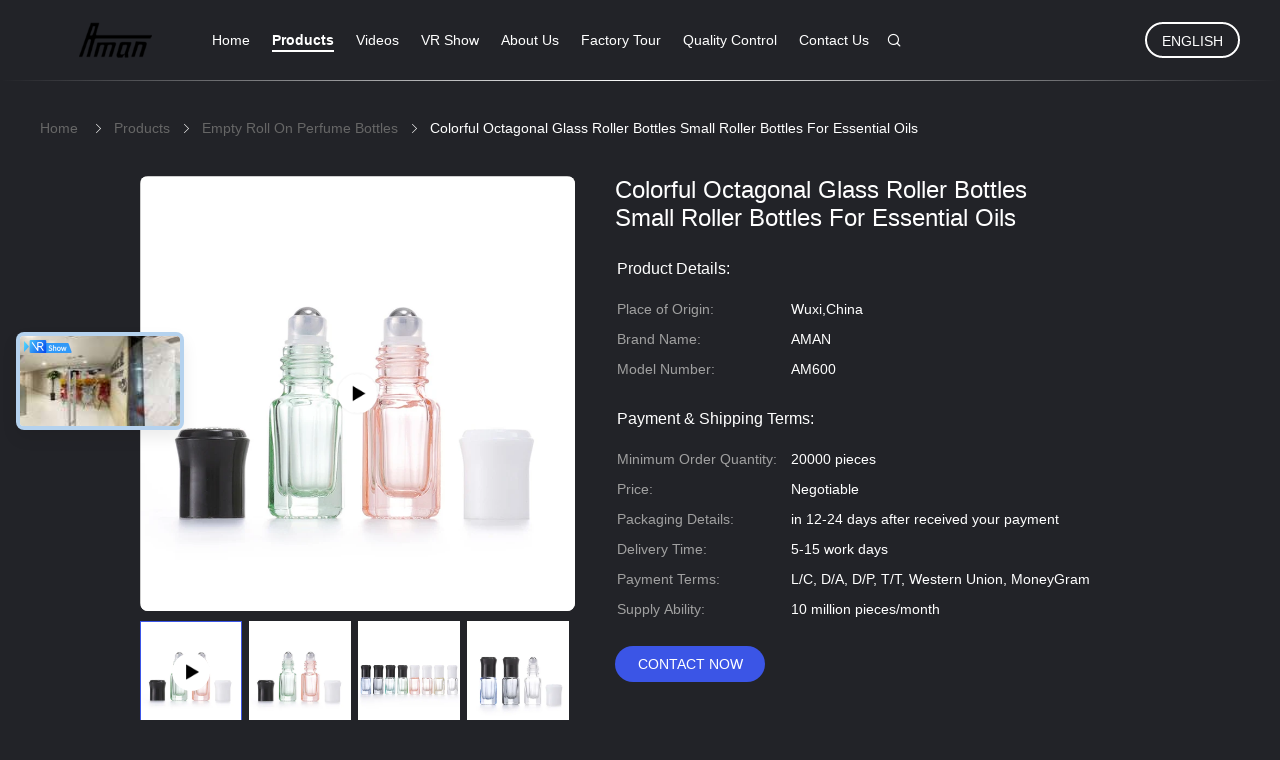

--- FILE ---
content_type: text/html
request_url: https://www.glassbottleperfume.com/sale-41175122-colorful-octagonal-glass-roller-bottles-mini-essential-oil-massage-roll-on-bottle.html
body_size: 27215
content:

<!DOCTYPE html>
<html lang="en">
<head>
	<meta charset="utf-8">
	<meta http-equiv="X-UA-Compatible" content="IE=edge">
	<meta name="viewport" content="width=device-width, initial-scale=1.0">
    <title>Colorful Octagonal Glass Roller Bottles Small Roller Bottles For Essential Oils</title>
	    <meta name="keywords" content="Colorful Octagonal Glass Roller Bottles, Essential Oil Massage Roll on Bottle, Aromatherapy roller bottles, Empty Roll On Perfume Bottles" />
            <meta name="description" content="High quality Colorful Octagonal Glass Roller Bottles Small Roller Bottles For Essential Oils from China, China's leading product market Colorful Octagonal Glass Roller Bottles product, with strict quality control Essential Oil Massage Roll on Bottle factories, producing high quality Aromatherapy roller bottles products." />
    				<link rel='preload'
					  href=/photo/glassbottleperfume/sitetpl/style/common.css?ver=1750236720 as='style'><link type='text/css' rel='stylesheet'
					  href=/photo/glassbottleperfume/sitetpl/style/common.css?ver=1750236720 media='all'><!-- Google Tag Manager -->
<script>(function(w,d,s,l,i){w[l]=w[l]||[];w[l].push({'gtm.start':
new Date().getTime(),event:'gtm.js'});var f=d.getElementsByTagName(s)[0],
j=d.createElement(s),dl=l!='dataLayer'?'&l='+l:'';j.async=true;j.src=
'https://www.googletagmanager.com/gtm.js?id='+i+dl;f.parentNode.insertBefore(j,f);
})(window,document,'script','dataLayer','GTM-NHD9X9L');</script>
<!-- End Google Tag Manager --><meta property="og:title" content="Colorful Octagonal Glass Roller Bottles Small Roller Bottles For Essential Oils" />
<meta property="og:description" content="High quality Colorful Octagonal Glass Roller Bottles Small Roller Bottles For Essential Oils from China, China's leading product market Colorful Octagonal Glass Roller Bottles product, with strict quality control Essential Oil Massage Roll on Bottle factories, producing high quality Aromatherapy roller bottles products." />
<meta property="og:type" content="product" />
<meta property="og:availability" content="instock" />
<meta property="og:site_name" content="Aman Industry Co., Ltd" />
<meta property="og:url" content="https://www.glassbottleperfume.com/sale-41175122-colorful-octagonal-glass-roller-bottles-small-roller-bottles-for-essential-oils.html" />
<meta property="og:image" content="https://www.glassbottleperfume.com/photo/ps160599564-colorful_octagonal_glass_roller_bottles_small_roller_bottles_for_essential_oils.jpg" />
<link rel="canonical" href="https://www.glassbottleperfume.com/sale-41175122-colorful-octagonal-glass-roller-bottles-small-roller-bottles-for-essential-oils.html" />
<link rel="alternate" href="https://m.glassbottleperfume.com/sale-41175122-colorful-octagonal-glass-roller-bottles-small-roller-bottles-for-essential-oils.html" media="only screen and (max-width: 640px)" />
<style type="text/css">
/*<![CDATA[*/
.consent__cookie {position: fixed;top: 0;left: 0;width: 100%;height: 0%;z-index: 100000;}.consent__cookie_bg {position: fixed;top: 0;left: 0;width: 100%;height: 100%;background: #000;opacity: .6;display: none }.consent__cookie_rel {position: fixed;bottom:0;left: 0;width: 100%;background: #fff;display: -webkit-box;display: -ms-flexbox;display: flex;flex-wrap: wrap;padding: 24px 80px;-webkit-box-sizing: border-box;box-sizing: border-box;-webkit-box-pack: justify;-ms-flex-pack: justify;justify-content: space-between;-webkit-transition: all ease-in-out .3s;transition: all ease-in-out .3s }.consent__close {position: absolute;top: 20px;right: 20px;cursor: pointer }.consent__close svg {fill: #777 }.consent__close:hover svg {fill: #000 }.consent__cookie_box {flex: 1;word-break: break-word;}.consent__warm {color: #777;font-size: 16px;margin-bottom: 12px;line-height: 19px }.consent__title {color: #333;font-size: 20px;font-weight: 600;margin-bottom: 12px;line-height: 23px }.consent__itxt {color: #333;font-size: 14px;margin-bottom: 12px;display: -webkit-box;display: -ms-flexbox;display: flex;-webkit-box-align: center;-ms-flex-align: center;align-items: center }.consent__itxt i {display: -webkit-inline-box;display: -ms-inline-flexbox;display: inline-flex;width: 28px;height: 28px;border-radius: 50%;background: #e0f9e9;margin-right: 8px;-webkit-box-align: center;-ms-flex-align: center;align-items: center;-webkit-box-pack: center;-ms-flex-pack: center;justify-content: center }.consent__itxt svg {fill: #3ca860 }.consent__txt {color: #a6a6a6;font-size: 14px;margin-bottom: 8px;line-height: 17px }.consent__btns {display: -webkit-box;display: -ms-flexbox;display: flex;-webkit-box-orient: vertical;-webkit-box-direction: normal;-ms-flex-direction: column;flex-direction: column;-webkit-box-pack: center;-ms-flex-pack: center;justify-content: center;flex-shrink: 0;}.consent__btn {width: 280px;height: 40px;line-height: 40px;text-align: center;background: #3ca860;color: #fff;border-radius: 4px;margin: 8px 0;-webkit-box-sizing: border-box;box-sizing: border-box;cursor: pointer }.consent__btn:hover {background: #00823b }.consent__btn.empty {color: #3ca860;border: 1px solid #3ca860;background: #fff }.consent__btn.empty:hover {background: #3ca860;color: #fff }.open .consent__cookie_bg {display: block }.open .consent__cookie_rel {bottom: 0 }@media (max-width: 760px) {.consent__btns {width: 100%;align-items: center;}.consent__cookie_rel {padding: 20px 24px }}.consent__cookie.open {display: block;}.consent__cookie {display: none;}
/*]]>*/
</style>
<script type="text/javascript">
/*<![CDATA[*/
window.isvideotpl = 0;window.detailurl = '';
var isShowGuide=0;showGuideColor=0;var company_type = 4;var webim_domain = '';

var colorUrl = '';
var aisearch = 0;
var selfUrl = '';
window.playerReportUrl='/vod/view_count/report';
var query_string = ["Products","Detail"];
var g_tp = '';
var customtplcolor = 99605;
window.predomainsub = "";
/*]]>*/
</script>
</head>
<body>
<!-- Google Tag Manager (noscript) -->
<noscript><iframe src="https://www.googletagmanager.com/ns.html?id=GTM-NHD9X9L"
height="0" width="0" style="display:none;visibility:hidden"></iframe></noscript>
<!-- End Google Tag Manager (noscript) --><script>
var originProductInfo = '';
var originProductInfo = {"showproduct":1,"pid":"41175122","name":"Colorful Octagonal Glass Roller Bottles Small Roller Bottles For Essential Oils","source_url":"\/sale-41175122-colorful-octagonal-glass-roller-bottles-small-roller-bottles-for-essential-oils.html","picurl":"\/photo\/pd160599564-colorful_octagonal_glass_roller_bottles_small_roller_bottles_for_essential_oils.jpg","propertyDetail":[["Product Name","Aromatherapy roller bottles"],["Size","3\/6 ml"],["Material","Glass"],["Sealing Type","Roll on"]],"company_name":null,"picurl_c":"\/photo\/pc160599564-colorful_octagonal_glass_roller_bottles_small_roller_bottles_for_essential_oils.jpg","price":"Negotiable","username":"Grace Xu","viewTime":"Last Login : 0 hours 26 minutes ago","subject":"What is the CIF price on your Colorful Octagonal Glass Roller Bottles Small Roller Bottles For Essential Oils","countrycode":"US"};
var save_url = "/contactsave.html";
var update_url = "/updateinquiry.html";
var productInfo = {};
var defaulProductInfo = {};
var myDate = new Date();
var curDate = myDate.getFullYear()+'-'+(parseInt(myDate.getMonth())+1)+'-'+myDate.getDate();
var message = '';
var default_pop = 1;
var leaveMessageDialog = document.getElementsByClassName('leave-message-dialog')[0]; // 获取弹层
var _$$ = function (dom) {
    return document.querySelectorAll(dom);
};
resInfo = originProductInfo;
defaulProductInfo.pid = resInfo['pid'];
defaulProductInfo.productName = resInfo['name'];
defaulProductInfo.productInfo = resInfo['propertyDetail'];
defaulProductInfo.productImg = resInfo['picurl_c'];
defaulProductInfo.subject = resInfo['subject'];
defaulProductInfo.productImgAlt = resInfo['name'];
var inquirypopup_tmp = 1;
var message = 'Dear,'+'\r\n'+"I am interested in"+' '+trim(resInfo['name'])+", could you send me more details such as type, size, MOQ, material, etc."+'\r\n'+"Thanks!"+'\r\n'+"Waiting for your reply.";
var message_1 = 'Dear,'+'\r\n'+"I am interested in"+' '+trim(resInfo['name'])+", could you send me more details such as type, size, MOQ, material, etc."+'\r\n'+"Thanks!"+'\r\n'+"Waiting for your reply.";
var message_2 = 'Hello,'+'\r\n'+"I am looking for"+' '+trim(resInfo['name'])+", please send me the price, specification and picture."+'\r\n'+"Your swift response will be highly appreciated."+'\r\n'+"Feel free to contact me for more information."+'\r\n'+"Thanks a lot.";
var message_3 = 'Hello,'+'\r\n'+trim(resInfo['name'])+' '+"meets my expectations."+'\r\n'+"Please give me the best price and some other product information."+'\r\n'+"Feel free to contact me via my mail."+'\r\n'+"Thanks a lot.";

var message_4 = 'Dear,'+'\r\n'+"What is the FOB price on your"+' '+trim(resInfo['name'])+'?'+'\r\n'+"Which is the nearest port name?"+'\r\n'+"Please reply me as soon as possible, it would be better to share further information."+'\r\n'+"Regards!";
var message_5 = 'Hi there,'+'\r\n'+"I am very interested in your"+' '+trim(resInfo['name'])+'.'+'\r\n'+"Please send me your product details."+'\r\n'+"Looking forward to your quick reply."+'\r\n'+"Feel free to contact me by mail."+'\r\n'+"Regards!";

var message_6 = 'Dear,'+'\r\n'+"Please provide us with information about your"+' '+trim(resInfo['name'])+", such as type, size, material, and of course the best price."+'\r\n'+"Looking forward to your quick reply."+'\r\n'+"Thank you!";
var message_7 = 'Dear,'+'\r\n'+"Can you supply"+' '+trim(resInfo['name'])+" for us?"+'\r\n'+"First we want a price list and some product details."+'\r\n'+"I hope to get reply asap and look forward to cooperation."+'\r\n'+"Thank you very much.";
var message_8 = 'hi,'+'\r\n'+"I am looking for"+' '+trim(resInfo['name'])+", please give me some more detailed product information."+'\r\n'+"I look forward to your reply."+'\r\n'+"Thank you!";
var message_9 = 'Hello,'+'\r\n'+"Your"+' '+trim(resInfo['name'])+" meets my requirements very well."+'\r\n'+"Please send me the price, specification, and similar model will be OK."+'\r\n'+"Feel free to chat with me."+'\r\n'+"Thanks!";
var message_10 = 'Dear,'+'\r\n'+"I want to know more about the details and quotation of"+' '+trim(resInfo['name'])+'.'+'\r\n'+"Feel free to contact me."+'\r\n'+"Regards!";

var r = getRandom(1,10);

defaulProductInfo.message = eval("message_"+r);

var mytAjax = {

    post: function(url, data, fn) {
        var xhr = new XMLHttpRequest();
        xhr.open("POST", url, true);
        xhr.setRequestHeader("Content-Type", "application/x-www-form-urlencoded;charset=UTF-8");
        xhr.setRequestHeader("X-Requested-With", "XMLHttpRequest");
        xhr.setRequestHeader('Content-Type','text/plain;charset=UTF-8');
        xhr.onreadystatechange = function() {
            if(xhr.readyState == 4 && (xhr.status == 200 || xhr.status == 304)) {
                fn.call(this, xhr.responseText);
            }
        };
        xhr.send(data);
    },

    postform: function(url, data, fn) {
        var xhr = new XMLHttpRequest();
        xhr.open("POST", url, true);
        xhr.setRequestHeader("X-Requested-With", "XMLHttpRequest");
        xhr.onreadystatechange = function() {
            if(xhr.readyState == 4 && (xhr.status == 200 || xhr.status == 304)) {
                fn.call(this, xhr.responseText);
            }
        };
        xhr.send(data);
    }
};
/*window.onload = function(){
    leaveMessageDialog = document.getElementsByClassName('leave-message-dialog')[0];
    if (window.localStorage.recordDialogStatus=='undefined' || (window.localStorage.recordDialogStatus!='undefined' && window.localStorage.recordDialogStatus != curDate)) {
        setTimeout(function(){
            if(parseInt(inquirypopup_tmp%10) == 1){
                creatDialog(defaulProductInfo, 1);
            }
        }, 6000);
    }
};*/
function trim(str)
{
    str = str.replace(/(^\s*)/g,"");
    return str.replace(/(\s*$)/g,"");
};
function getRandom(m,n){
    var num = Math.floor(Math.random()*(m - n) + n);
    return num;
};
function strBtn(param) {

    var starattextarea = document.getElementById("textareamessage").value.length;
    var email = document.getElementById("startEmail").value;

    var default_tip = document.querySelectorAll(".watermark_container").length;
    if (20 < starattextarea && starattextarea < 3000) {
        if(default_tip>0){
            document.getElementById("textareamessage1").parentNode.parentNode.nextElementSibling.style.display = "none";
        }else{
            document.getElementById("textareamessage1").parentNode.nextElementSibling.style.display = "none";
        }

    } else {
        if(default_tip>0){
            document.getElementById("textareamessage1").parentNode.parentNode.nextElementSibling.style.display = "block";
        }else{
            document.getElementById("textareamessage1").parentNode.nextElementSibling.style.display = "block";
        }

        return;
    }

    // var re = /^([a-zA-Z0-9_-])+@([a-zA-Z0-9_-])+\.([a-zA-Z0-9_-])+/i;/*邮箱不区分大小写*/
    var re = /^[a-zA-Z0-9][\w-]*(\.?[\w-]+)*@[a-zA-Z0-9-]+(\.[a-zA-Z0-9]+)+$/i;
    if (!re.test(email)) {
        document.getElementById("startEmail").nextElementSibling.style.display = "block";
        return;
    } else {
        document.getElementById("startEmail").nextElementSibling.style.display = "none";
    }

    var subject = document.getElementById("pop_subject").value;
    var pid = document.getElementById("pop_pid").value;
    var message = document.getElementById("textareamessage").value;
    var sender_email = document.getElementById("startEmail").value;
    var tel = '';
    if (document.getElementById("tel0") != undefined && document.getElementById("tel0") != '')
        tel = document.getElementById("tel0").value;
    var form_serialize = '&tel='+tel;

    form_serialize = form_serialize.replace(/\+/g, "%2B");
    mytAjax.post(save_url,"pid="+pid+"&subject="+subject+"&email="+sender_email+"&message="+(message)+form_serialize,function(res){
        var mes = JSON.parse(res);
        if(mes.status == 200){
            var iid = mes.iid;
            document.getElementById("pop_iid").value = iid;
            document.getElementById("pop_uuid").value = mes.uuid;

            if(typeof gtag_report_conversion === "function"){
                gtag_report_conversion();//执行统计js代码
            }
            if(typeof fbq === "function"){
                fbq('track','Purchase');//执行统计js代码
            }
        }
    });
    for (var index = 0; index < document.querySelectorAll(".dialog-content-pql").length; index++) {
        document.querySelectorAll(".dialog-content-pql")[index].style.display = "none";
    };
    $('#idphonepql').val(tel);
    document.getElementById("dialog-content-pql-id").style.display = "block";
    ;
};
function twoBtnOk(param) {

    var selectgender = document.getElementById("Mr").innerHTML;
    var iid = document.getElementById("pop_iid").value;
    var sendername = document.getElementById("idnamepql").value;
    var senderphone = document.getElementById("idphonepql").value;
    var sendercname = document.getElementById("idcompanypql").value;
    var uuid = document.getElementById("pop_uuid").value;
    var gender = 2;
    if(selectgender == 'Mr.') gender = 0;
    if(selectgender == 'Mrs.') gender = 1;
    var pid = document.getElementById("pop_pid").value;
    var form_serialize = '';

        form_serialize = form_serialize.replace(/\+/g, "%2B");

    mytAjax.post(update_url,"iid="+iid+"&gender="+gender+"&uuid="+uuid+"&name="+(sendername)+"&tel="+(senderphone)+"&company="+(sendercname)+form_serialize,function(res){});

    for (var index = 0; index < document.querySelectorAll(".dialog-content-pql").length; index++) {
        document.querySelectorAll(".dialog-content-pql")[index].style.display = "none";
    };
    document.getElementById("dialog-content-pql-ok").style.display = "block";

};
function toCheckMust(name) {
    $('#'+name+'error').hide();
}
function handClidk(param) {
    var starattextarea = document.getElementById("textareamessage1").value.length;
    var email = document.getElementById("startEmail1").value;
    var default_tip = document.querySelectorAll(".watermark_container").length;
    if (20 < starattextarea && starattextarea < 3000) {
        if(default_tip>0){
            document.getElementById("textareamessage1").parentNode.parentNode.nextElementSibling.style.display = "none";
        }else{
            document.getElementById("textareamessage1").parentNode.nextElementSibling.style.display = "none";
        }

    } else {
        if(default_tip>0){
            document.getElementById("textareamessage1").parentNode.parentNode.nextElementSibling.style.display = "block";
        }else{
            document.getElementById("textareamessage1").parentNode.nextElementSibling.style.display = "block";
        }

        return;
    }

    // var re = /^([a-zA-Z0-9_-])+@([a-zA-Z0-9_-])+\.([a-zA-Z0-9_-])+/i;
    var re = /^[a-zA-Z0-9][\w-]*(\.?[\w-]+)*@[a-zA-Z0-9-]+(\.[a-zA-Z0-9]+)+$/i;
    if (!re.test(email)) {
        document.getElementById("startEmail1").nextElementSibling.style.display = "block";
        return;
    } else {
        document.getElementById("startEmail1").nextElementSibling.style.display = "none";
    }

    var subject = document.getElementById("pop_subject").value;
    var pid = document.getElementById("pop_pid").value;
    var message = document.getElementById("textareamessage1").value;
    var sender_email = document.getElementById("startEmail1").value;
    var form_serialize = tel = '';
    if (document.getElementById("tel1") != undefined && document.getElementById("tel1") != '')
        tel = document.getElementById("tel1").value;
        mytAjax.post(save_url,"email="+sender_email+"&tel="+tel+"&pid="+pid+"&message="+message+"&subject="+subject+form_serialize,function(res){

        var mes = JSON.parse(res);
        if(mes.status == 200){
            var iid = mes.iid;
            document.getElementById("pop_iid").value = iid;
            document.getElementById("pop_uuid").value = mes.uuid;
            if(typeof gtag_report_conversion === "function"){
                gtag_report_conversion();//执行统计js代码
            }
        }

    });
    for (var index = 0; index < document.querySelectorAll(".dialog-content-pql").length; index++) {
        document.querySelectorAll(".dialog-content-pql")[index].style.display = "none";
    };
    $('#idphonepql').val(tel);
    document.getElementById("dialog-content-pql-id").style.display = "block";

};
window.addEventListener('load', function () {
    $('.checkbox-wrap label').each(function(){
        if($(this).find('input').prop('checked')){
            $(this).addClass('on')
        }else {
            $(this).removeClass('on')
        }
    })
    $(document).on('click', '.checkbox-wrap label' , function(ev){
        if (ev.target.tagName.toUpperCase() != 'INPUT') {
            $(this).toggleClass('on')
        }
    })
})

function hand_video(pdata) {
    data = JSON.parse(pdata);
    productInfo.productName = data.productName;
    productInfo.productInfo = data.productInfo;
    productInfo.productImg = data.productImg;
    productInfo.subject = data.subject;

    var message = 'Dear,'+'\r\n'+"I am interested in"+' '+trim(data.productName)+", could you send me more details such as type, size, quantity, material, etc."+'\r\n'+"Thanks!"+'\r\n'+"Waiting for your reply.";

    var message = 'Dear,'+'\r\n'+"I am interested in"+' '+trim(data.productName)+", could you send me more details such as type, size, MOQ, material, etc."+'\r\n'+"Thanks!"+'\r\n'+"Waiting for your reply.";
    var message_1 = 'Dear,'+'\r\n'+"I am interested in"+' '+trim(data.productName)+", could you send me more details such as type, size, MOQ, material, etc."+'\r\n'+"Thanks!"+'\r\n'+"Waiting for your reply.";
    var message_2 = 'Hello,'+'\r\n'+"I am looking for"+' '+trim(data.productName)+", please send me the price, specification and picture."+'\r\n'+"Your swift response will be highly appreciated."+'\r\n'+"Feel free to contact me for more information."+'\r\n'+"Thanks a lot.";
    var message_3 = 'Hello,'+'\r\n'+trim(data.productName)+' '+"meets my expectations."+'\r\n'+"Please give me the best price and some other product information."+'\r\n'+"Feel free to contact me via my mail."+'\r\n'+"Thanks a lot.";

    var message_4 = 'Dear,'+'\r\n'+"What is the FOB price on your"+' '+trim(data.productName)+'?'+'\r\n'+"Which is the nearest port name?"+'\r\n'+"Please reply me as soon as possible, it would be better to share further information."+'\r\n'+"Regards!";
    var message_5 = 'Hi there,'+'\r\n'+"I am very interested in your"+' '+trim(data.productName)+'.'+'\r\n'+"Please send me your product details."+'\r\n'+"Looking forward to your quick reply."+'\r\n'+"Feel free to contact me by mail."+'\r\n'+"Regards!";

    var message_6 = 'Dear,'+'\r\n'+"Please provide us with information about your"+' '+trim(data.productName)+", such as type, size, material, and of course the best price."+'\r\n'+"Looking forward to your quick reply."+'\r\n'+"Thank you!";
    var message_7 = 'Dear,'+'\r\n'+"Can you supply"+' '+trim(data.productName)+" for us?"+'\r\n'+"First we want a price list and some product details."+'\r\n'+"I hope to get reply asap and look forward to cooperation."+'\r\n'+"Thank you very much.";
    var message_8 = 'hi,'+'\r\n'+"I am looking for"+' '+trim(data.productName)+", please give me some more detailed product information."+'\r\n'+"I look forward to your reply."+'\r\n'+"Thank you!";
    var message_9 = 'Hello,'+'\r\n'+"Your"+' '+trim(data.productName)+" meets my requirements very well."+'\r\n'+"Please send me the price, specification, and similar model will be OK."+'\r\n'+"Feel free to chat with me."+'\r\n'+"Thanks!";
    var message_10 = 'Dear,'+'\r\n'+"I want to know more about the details and quotation of"+' '+trim(data.productName)+'.'+'\r\n'+"Feel free to contact me."+'\r\n'+"Regards!";

    var r = getRandom(1,10);

    productInfo.message = eval("message_"+r);
    if(parseInt(inquirypopup_tmp/10) == 1){
        productInfo.message = "";
    }
    productInfo.pid = data.pid;
    creatDialog(productInfo, 2);
};

function handDialog(pdata) {
    data = JSON.parse(pdata);
    productInfo.productName = data.productName;
    productInfo.productInfo = data.productInfo;
    productInfo.productImg = data.productImg;
    productInfo.subject = data.subject;

    var message = 'Dear,'+'\r\n'+"I am interested in"+' '+trim(data.productName)+", could you send me more details such as type, size, quantity, material, etc."+'\r\n'+"Thanks!"+'\r\n'+"Waiting for your reply.";

    var message = 'Dear,'+'\r\n'+"I am interested in"+' '+trim(data.productName)+", could you send me more details such as type, size, MOQ, material, etc."+'\r\n'+"Thanks!"+'\r\n'+"Waiting for your reply.";
    var message_1 = 'Dear,'+'\r\n'+"I am interested in"+' '+trim(data.productName)+", could you send me more details such as type, size, MOQ, material, etc."+'\r\n'+"Thanks!"+'\r\n'+"Waiting for your reply.";
    var message_2 = 'Hello,'+'\r\n'+"I am looking for"+' '+trim(data.productName)+", please send me the price, specification and picture."+'\r\n'+"Your swift response will be highly appreciated."+'\r\n'+"Feel free to contact me for more information."+'\r\n'+"Thanks a lot.";
    var message_3 = 'Hello,'+'\r\n'+trim(data.productName)+' '+"meets my expectations."+'\r\n'+"Please give me the best price and some other product information."+'\r\n'+"Feel free to contact me via my mail."+'\r\n'+"Thanks a lot.";

    var message_4 = 'Dear,'+'\r\n'+"What is the FOB price on your"+' '+trim(data.productName)+'?'+'\r\n'+"Which is the nearest port name?"+'\r\n'+"Please reply me as soon as possible, it would be better to share further information."+'\r\n'+"Regards!";
    var message_5 = 'Hi there,'+'\r\n'+"I am very interested in your"+' '+trim(data.productName)+'.'+'\r\n'+"Please send me your product details."+'\r\n'+"Looking forward to your quick reply."+'\r\n'+"Feel free to contact me by mail."+'\r\n'+"Regards!";

    var message_6 = 'Dear,'+'\r\n'+"Please provide us with information about your"+' '+trim(data.productName)+", such as type, size, material, and of course the best price."+'\r\n'+"Looking forward to your quick reply."+'\r\n'+"Thank you!";
    var message_7 = 'Dear,'+'\r\n'+"Can you supply"+' '+trim(data.productName)+" for us?"+'\r\n'+"First we want a price list and some product details."+'\r\n'+"I hope to get reply asap and look forward to cooperation."+'\r\n'+"Thank you very much.";
    var message_8 = 'hi,'+'\r\n'+"I am looking for"+' '+trim(data.productName)+", please give me some more detailed product information."+'\r\n'+"I look forward to your reply."+'\r\n'+"Thank you!";
    var message_9 = 'Hello,'+'\r\n'+"Your"+' '+trim(data.productName)+" meets my requirements very well."+'\r\n'+"Please send me the price, specification, and similar model will be OK."+'\r\n'+"Feel free to chat with me."+'\r\n'+"Thanks!";
    var message_10 = 'Dear,'+'\r\n'+"I want to know more about the details and quotation of"+' '+trim(data.productName)+'.'+'\r\n'+"Feel free to contact me."+'\r\n'+"Regards!";

    var r = getRandom(1,10);

    productInfo.message = eval("message_"+r);
    if(parseInt(inquirypopup_tmp/10) == 1){
        productInfo.message = "";
    }
    productInfo.pid = data.pid;
    creatDialog(productInfo, 2);
};

function closepql(param) {

    leaveMessageDialog.style.display = 'none';
};

function closepql2(param) {

    for (var index = 0; index < document.querySelectorAll(".dialog-content-pql").length; index++) {
        document.querySelectorAll(".dialog-content-pql")[index].style.display = "none";
    };
    document.getElementById("dialog-content-pql-ok").style.display = "block";
};

function decodeHtmlEntities(str) {
    var tempElement = document.createElement('div');
    tempElement.innerHTML = str;
    return tempElement.textContent || tempElement.innerText || '';
}

function initProduct(productInfo,type){

    productInfo.productName = decodeHtmlEntities(productInfo.productName);
    productInfo.message = decodeHtmlEntities(productInfo.message);

    leaveMessageDialog = document.getElementsByClassName('leave-message-dialog')[0];
    leaveMessageDialog.style.display = "block";
    if(type == 3){
        var popinquiryemail = document.getElementById("popinquiryemail").value;
        _$$("#startEmail1")[0].value = popinquiryemail;
    }else{
        _$$("#startEmail1")[0].value = "";
    }
    _$$("#startEmail")[0].value = "";
    _$$("#idnamepql")[0].value = "";
    _$$("#idphonepql")[0].value = "";
    _$$("#idcompanypql")[0].value = "";

    _$$("#pop_pid")[0].value = productInfo.pid;
    _$$("#pop_subject")[0].value = productInfo.subject;
    
    if(parseInt(inquirypopup_tmp/10) == 1){
        productInfo.message = "";
    }

    _$$("#textareamessage1")[0].value = productInfo.message;
    _$$("#textareamessage")[0].value = productInfo.message;

    _$$("#dialog-content-pql-id .titlep")[0].innerHTML = productInfo.productName;
    _$$("#dialog-content-pql-id img")[0].setAttribute("src", productInfo.productImg);
    _$$("#dialog-content-pql-id img")[0].setAttribute("alt", productInfo.productImgAlt);

    _$$("#dialog-content-pql-id-hand img")[0].setAttribute("src", productInfo.productImg);
    _$$("#dialog-content-pql-id-hand img")[0].setAttribute("alt", productInfo.productImgAlt);
    _$$("#dialog-content-pql-id-hand .titlep")[0].innerHTML = productInfo.productName;

    if (productInfo.productInfo.length > 0) {
        var ul2, ul;
        ul = document.createElement("ul");
        for (var index = 0; index < productInfo.productInfo.length; index++) {
            var el = productInfo.productInfo[index];
            var li = document.createElement("li");
            var span1 = document.createElement("span");
            span1.innerHTML = el[0] + ":";
            var span2 = document.createElement("span");
            span2.innerHTML = el[1];
            li.appendChild(span1);
            li.appendChild(span2);
            ul.appendChild(li);

        }
        ul2 = ul.cloneNode(true);
        if (type === 1) {
            _$$("#dialog-content-pql-id .left")[0].replaceChild(ul, _$$("#dialog-content-pql-id .left ul")[0]);
        } else {
            _$$("#dialog-content-pql-id-hand .left")[0].replaceChild(ul2, _$$("#dialog-content-pql-id-hand .left ul")[0]);
            _$$("#dialog-content-pql-id .left")[0].replaceChild(ul, _$$("#dialog-content-pql-id .left ul")[0]);
        }
    };
    for (var index = 0; index < _$$("#dialog-content-pql-id .right ul li").length; index++) {
        _$$("#dialog-content-pql-id .right ul li")[index].addEventListener("click", function (params) {
            _$$("#dialog-content-pql-id .right #Mr")[0].innerHTML = this.innerHTML
        }, false)

    };

};
function closeInquiryCreateDialog() {
    document.getElementById("xuanpan_dialog_box_pql").style.display = "none";
};
function showInquiryCreateDialog() {
    document.getElementById("xuanpan_dialog_box_pql").style.display = "block";
};
function submitPopInquiry(){
    var message = document.getElementById("inquiry_message").value;
    var email = document.getElementById("inquiry_email").value;
    var subject = defaulProductInfo.subject;
    var pid = defaulProductInfo.pid;
    if (email === undefined) {
        showInquiryCreateDialog();
        document.getElementById("inquiry_email").style.border = "1px solid red";
        return false;
    };
    if (message === undefined) {
        showInquiryCreateDialog();
        document.getElementById("inquiry_message").style.border = "1px solid red";
        return false;
    };
    if (email.search(/^\w+((-\w+)|(\.\w+))*\@[A-Za-z0-9]+((\.|-)[A-Za-z0-9]+)*\.[A-Za-z0-9]+$/) == -1) {
        document.getElementById("inquiry_email").style.border= "1px solid red";
        showInquiryCreateDialog();
        return false;
    } else {
        document.getElementById("inquiry_email").style.border= "";
    };
    if (message.length < 20 || message.length >3000) {
        showInquiryCreateDialog();
        document.getElementById("inquiry_message").style.border = "1px solid red";
        return false;
    } else {
        document.getElementById("inquiry_message").style.border = "";
    };
    var tel = '';
    if (document.getElementById("tel") != undefined && document.getElementById("tel") != '')
        tel = document.getElementById("tel").value;

    mytAjax.post(save_url,"pid="+pid+"&subject="+subject+"&email="+email+"&message="+(message)+'&tel='+tel,function(res){
        var mes = JSON.parse(res);
        if(mes.status == 200){
            var iid = mes.iid;
            document.getElementById("pop_iid").value = iid;
            document.getElementById("pop_uuid").value = mes.uuid;

        }
    });
    initProduct(defaulProductInfo);
    for (var index = 0; index < document.querySelectorAll(".dialog-content-pql").length; index++) {
        document.querySelectorAll(".dialog-content-pql")[index].style.display = "none";
    };
    $('#idphonepql').val(tel);
    document.getElementById("dialog-content-pql-id").style.display = "block";

};

//带附件上传
function submitPopInquiryfile(email_id,message_id,check_sort,name_id,phone_id,company_id,attachments){

    if(typeof(check_sort) == 'undefined'){
        check_sort = 0;
    }
    var message = document.getElementById(message_id).value;
    var email = document.getElementById(email_id).value;
    var attachments = document.getElementById(attachments).value;
    if(typeof(name_id) !== 'undefined' && name_id != ""){
        var name  = document.getElementById(name_id).value;
    }
    if(typeof(phone_id) !== 'undefined' && phone_id != ""){
        var phone = document.getElementById(phone_id).value;
    }
    if(typeof(company_id) !== 'undefined' && company_id != ""){
        var company = document.getElementById(company_id).value;
    }
    var subject = defaulProductInfo.subject;
    var pid = defaulProductInfo.pid;

    if(check_sort == 0){
        if (email === undefined) {
            showInquiryCreateDialog();
            document.getElementById(email_id).style.border = "1px solid red";
            return false;
        };
        if (message === undefined) {
            showInquiryCreateDialog();
            document.getElementById(message_id).style.border = "1px solid red";
            return false;
        };

        if (email.search(/^\w+((-\w+)|(\.\w+))*\@[A-Za-z0-9]+((\.|-)[A-Za-z0-9]+)*\.[A-Za-z0-9]+$/) == -1) {
            document.getElementById(email_id).style.border= "1px solid red";
            showInquiryCreateDialog();
            return false;
        } else {
            document.getElementById(email_id).style.border= "";
        };
        if (message.length < 20 || message.length >3000) {
            showInquiryCreateDialog();
            document.getElementById(message_id).style.border = "1px solid red";
            return false;
        } else {
            document.getElementById(message_id).style.border = "";
        };
    }else{

        if (message === undefined) {
            showInquiryCreateDialog();
            document.getElementById(message_id).style.border = "1px solid red";
            return false;
        };

        if (email === undefined) {
            showInquiryCreateDialog();
            document.getElementById(email_id).style.border = "1px solid red";
            return false;
        };

        if (message.length < 20 || message.length >3000) {
            showInquiryCreateDialog();
            document.getElementById(message_id).style.border = "1px solid red";
            return false;
        } else {
            document.getElementById(message_id).style.border = "";
        };

        if (email.search(/^\w+((-\w+)|(\.\w+))*\@[A-Za-z0-9]+((\.|-)[A-Za-z0-9]+)*\.[A-Za-z0-9]+$/) == -1) {
            document.getElementById(email_id).style.border= "1px solid red";
            showInquiryCreateDialog();
            return false;
        } else {
            document.getElementById(email_id).style.border= "";
        };

    };

    mytAjax.post(save_url,"pid="+pid+"&subject="+subject+"&email="+email+"&message="+message+"&company="+company+"&attachments="+attachments,function(res){
        var mes = JSON.parse(res);
        if(mes.status == 200){
            var iid = mes.iid;
            document.getElementById("pop_iid").value = iid;
            document.getElementById("pop_uuid").value = mes.uuid;

            if(typeof gtag_report_conversion === "function"){
                gtag_report_conversion();//执行统计js代码
            }
            if(typeof fbq === "function"){
                fbq('track','Purchase');//执行统计js代码
            }
        }
    });
    initProduct(defaulProductInfo);

    if(name !== undefined && name != ""){
        _$$("#idnamepql")[0].value = name;
    }

    if(phone !== undefined && phone != ""){
        _$$("#idphonepql")[0].value = phone;
    }

    if(company !== undefined && company != ""){
        _$$("#idcompanypql")[0].value = company;
    }

    for (var index = 0; index < document.querySelectorAll(".dialog-content-pql").length; index++) {
        document.querySelectorAll(".dialog-content-pql")[index].style.display = "none";
    };
    document.getElementById("dialog-content-pql-id").style.display = "block";

};
function submitPopInquiryByParam(email_id,message_id,check_sort,name_id,phone_id,company_id){

    if(typeof(check_sort) == 'undefined'){
        check_sort = 0;
    }

    var senderphone = '';
    var message = document.getElementById(message_id).value;
    var email = document.getElementById(email_id).value;
    if(typeof(name_id) !== 'undefined' && name_id != ""){
        var name  = document.getElementById(name_id).value;
    }
    if(typeof(phone_id) !== 'undefined' && phone_id != ""){
        var phone = document.getElementById(phone_id).value;
        senderphone = phone;
    }
    if(typeof(company_id) !== 'undefined' && company_id != ""){
        var company = document.getElementById(company_id).value;
    }
    var subject = defaulProductInfo.subject;
    var pid = defaulProductInfo.pid;

    if(check_sort == 0){
        if (email === undefined) {
            showInquiryCreateDialog();
            document.getElementById(email_id).style.border = "1px solid red";
            return false;
        };
        if (message === undefined) {
            showInquiryCreateDialog();
            document.getElementById(message_id).style.border = "1px solid red";
            return false;
        };

        if (email.search(/^\w+((-\w+)|(\.\w+))*\@[A-Za-z0-9]+((\.|-)[A-Za-z0-9]+)*\.[A-Za-z0-9]+$/) == -1) {
            document.getElementById(email_id).style.border= "1px solid red";
            showInquiryCreateDialog();
            return false;
        } else {
            document.getElementById(email_id).style.border= "";
        };
        if (message.length < 20 || message.length >3000) {
            showInquiryCreateDialog();
            document.getElementById(message_id).style.border = "1px solid red";
            return false;
        } else {
            document.getElementById(message_id).style.border = "";
        };
    }else{

        if (message === undefined) {
            showInquiryCreateDialog();
            document.getElementById(message_id).style.border = "1px solid red";
            return false;
        };

        if (email === undefined) {
            showInquiryCreateDialog();
            document.getElementById(email_id).style.border = "1px solid red";
            return false;
        };

        if (message.length < 20 || message.length >3000) {
            showInquiryCreateDialog();
            document.getElementById(message_id).style.border = "1px solid red";
            return false;
        } else {
            document.getElementById(message_id).style.border = "";
        };

        if (email.search(/^\w+((-\w+)|(\.\w+))*\@[A-Za-z0-9]+((\.|-)[A-Za-z0-9]+)*\.[A-Za-z0-9]+$/) == -1) {
            document.getElementById(email_id).style.border= "1px solid red";
            showInquiryCreateDialog();
            return false;
        } else {
            document.getElementById(email_id).style.border= "";
        };

    };

    var productsku = "";
    if($("#product_sku").length > 0){
        productsku = $("#product_sku").html();
    }

    mytAjax.post(save_url,"tel="+senderphone+"&pid="+pid+"&subject="+subject+"&email="+email+"&message="+message+"&messagesku="+encodeURI(productsku),function(res){
        var mes = JSON.parse(res);
        if(mes.status == 200){
            var iid = mes.iid;
            document.getElementById("pop_iid").value = iid;
            document.getElementById("pop_uuid").value = mes.uuid;

            if(typeof gtag_report_conversion === "function"){
                gtag_report_conversion();//执行统计js代码
            }
            if(typeof fbq === "function"){
                fbq('track','Purchase');//执行统计js代码
            }
        }
    });
    initProduct(defaulProductInfo);

    if(name !== undefined && name != ""){
        _$$("#idnamepql")[0].value = name;
    }

    if(phone !== undefined && phone != ""){
        _$$("#idphonepql")[0].value = phone;
    }

    if(company !== undefined && company != ""){
        _$$("#idcompanypql")[0].value = company;
    }

    for (var index = 0; index < document.querySelectorAll(".dialog-content-pql").length; index++) {
        document.querySelectorAll(".dialog-content-pql")[index].style.display = "none";

    };
    document.getElementById("dialog-content-pql-id").style.display = "block";

};

function creat_videoDialog(productInfo, type) {

    if(type == 1){
        if(default_pop != 1){
            return false;
        }
        window.localStorage.recordDialogStatus = curDate;
    }else{
        default_pop = 0;
    }
    initProduct(productInfo, type);
    if (type === 1) {
        // 自动弹出
        for (var index = 0; index < document.querySelectorAll(".dialog-content-pql").length; index++) {

            document.querySelectorAll(".dialog-content-pql")[index].style.display = "none";
        };
        document.getElementById("dialog-content-pql").style.display = "block";
    } else {
        // 手动弹出
        for (var index = 0; index < document.querySelectorAll(".dialog-content-pql").length; index++) {
            document.querySelectorAll(".dialog-content-pql")[index].style.display = "none";
        };
        document.getElementById("dialog-content-pql-id-hand").style.display = "block";
    }
}

function creatDialog(productInfo, type) {

    if(type == 1){
        if(default_pop != 1){
            return false;
        }
        window.localStorage.recordDialogStatus = curDate;
    }else{
        default_pop = 0;
    }
    initProduct(productInfo, type);
    if (type === 1) {
        // 自动弹出
        for (var index = 0; index < document.querySelectorAll(".dialog-content-pql").length; index++) {

            document.querySelectorAll(".dialog-content-pql")[index].style.display = "none";
        };
        document.getElementById("dialog-content-pql").style.display = "block";
    } else {
        // 手动弹出
        for (var index = 0; index < document.querySelectorAll(".dialog-content-pql").length; index++) {
            document.querySelectorAll(".dialog-content-pql")[index].style.display = "none";
        };
        document.getElementById("dialog-content-pql-id-hand").style.display = "block";
    }
}

//带邮箱信息打开询盘框 emailtype=1表示带入邮箱
function openDialog(emailtype){
    var type = 2;//不带入邮箱，手动弹出
    if(emailtype == 1){
        var popinquiryemail = document.getElementById("popinquiryemail").value;
        // var re = /^([a-zA-Z0-9_-])+@([a-zA-Z0-9_-])+\.([a-zA-Z0-9_-])+/i;
        var re = /^[a-zA-Z0-9][\w-]*(\.?[\w-]+)*@[a-zA-Z0-9-]+(\.[a-zA-Z0-9]+)+$/i;
        if (!re.test(popinquiryemail)) {
            //前端提示样式;
            showInquiryCreateDialog();
            document.getElementById("popinquiryemail").style.border = "1px solid red";
            return false;
        } else {
            //前端提示样式;
        }
        var type = 3;
    }
    creatDialog(defaulProductInfo,type);
}

//上传附件
function inquiryUploadFile(){
    var fileObj = document.querySelector("#fileId").files[0];
    //构建表单数据
    var formData = new FormData();
    var filesize = fileObj.size;
    if(filesize > 10485760 || filesize == 0) {
        document.getElementById("filetips").style.display = "block";
        return false;
    }else {
        document.getElementById("filetips").style.display = "none";
    }
    formData.append('popinquiryfile', fileObj);
    document.getElementById("quotefileform").reset();
    var save_url = "/inquiryuploadfile.html";
    mytAjax.postform(save_url,formData,function(res){
        var mes = JSON.parse(res);
        if(mes.status == 200){
            document.getElementById("uploader-file-info").innerHTML = document.getElementById("uploader-file-info").innerHTML + "<span class=op>"+mes.attfile.name+"<a class=delatt id=att"+mes.attfile.id+" onclick=delatt("+mes.attfile.id+");>Delete</a></span>";
            var nowattachs = document.getElementById("attachments").value;
            if( nowattachs !== ""){
                var attachs = JSON.parse(nowattachs);
                attachs[mes.attfile.id] = mes.attfile;
            }else{
                var attachs = {};
                attachs[mes.attfile.id] = mes.attfile;
            }
            document.getElementById("attachments").value = JSON.stringify(attachs);
        }
    });
}
//附件删除
function delatt(attid)
{
    var nowattachs = document.getElementById("attachments").value;
    if( nowattachs !== ""){
        var attachs = JSON.parse(nowattachs);
        if(attachs[attid] == ""){
            return false;
        }
        var formData = new FormData();
        var delfile = attachs[attid]['filename'];
        var save_url = "/inquirydelfile.html";
        if(delfile != "") {
            formData.append('delfile', delfile);
            mytAjax.postform(save_url, formData, function (res) {
                if(res !== "") {
                    var mes = JSON.parse(res);
                    if (mes.status == 200) {
                        delete attachs[attid];
                        document.getElementById("attachments").value = JSON.stringify(attachs);
                        var s = document.getElementById("att"+attid);
                        s.parentNode.remove();
                    }
                }
            });
        }
    }else{
        return false;
    }
}

</script>
<div class="leave-message-dialog" style="display: none">
<style>
    .leave-message-dialog .close:before, .leave-message-dialog .close:after{
        content:initial;
    }
</style>
<div class="dialog-content-pql" id="dialog-content-pql" style="display: none">
    <span class="close" onclick="closepql()"><img src="/images/close.png" alt="close"></span>
    <div class="title">
        <p class="firstp-pql">Leave a Message</p>
        <p class="lastp-pql">We will call you back soon!</p>
    </div>
    <div class="form">
        <div class="textarea">
            <textarea style='font-family: robot;'  name="" id="textareamessage" cols="30" rows="10" style="margin-bottom:14px;width:100%"
                placeholder="Please enter your inquiry details."></textarea>
        </div>
        <p class="error-pql"> <span class="icon-pql"><img src="/images/error.png" alt="Aman Industry Co., Ltd"></span> Your message must be between 20-3,000 characters!</p>
        <input id="startEmail" type="text" placeholder="Enter your E-mail" onkeydown="if(event.keyCode === 13){ strBtn();}">
        <p class="error-pql"><span class="icon-pql"><img src="/images/error.png" alt="Aman Industry Co., Ltd"></span> Please check your E-mail! </p>
                <div class="operations">
            <div class='btn' id="submitStart" type="submit" onclick="strBtn()">SUBMIT</div>
        </div>
            </div>
</div>
<div class="dialog-content-pql dialog-content-pql-id" id="dialog-content-pql-id" style="display:none">
        <span class="close" onclick="closepql2()"><svg t="1648434466530" class="icon" viewBox="0 0 1024 1024" version="1.1" xmlns="http://www.w3.org/2000/svg" p-id="2198" width="16" height="16"><path d="M576 512l277.333333 277.333333-64 64-277.333333-277.333333L234.666667 853.333333 170.666667 789.333333l277.333333-277.333333L170.666667 234.666667 234.666667 170.666667l277.333333 277.333333L789.333333 170.666667 853.333333 234.666667 576 512z" fill="#444444" p-id="2199"></path></svg></span>
    <div class="left">
        <div class="img"><img></div>
        <p class="titlep"></p>
        <ul> </ul>
    </div>
    <div class="right">
                <p class="title">More information facilitates better communication.</p>
                <div style="position: relative;">
            <div class="mr"> <span id="Mr">Mr.</span>
                <ul>
                    <li>Mr.</li>
                    <li>Mrs.</li>
                </ul>
            </div>
            <input style="text-indent: 80px;" type="text" id="idnamepql" placeholder="Input your name">
        </div>
        <input type="text"  id="idphonepql"  placeholder="Phone Number">
        <input type="text" id="idcompanypql"  placeholder="Company" onkeydown="if(event.keyCode === 13){ twoBtnOk();}">
                <div class="btn form_new" id="twoBtnOk" onclick="twoBtnOk()">OK</div>
    </div>
</div>

<div class="dialog-content-pql dialog-content-pql-ok" id="dialog-content-pql-ok" style="display:none">
        <span class="close" onclick="closepql()"><svg t="1648434466530" class="icon" viewBox="0 0 1024 1024" version="1.1" xmlns="http://www.w3.org/2000/svg" p-id="2198" width="16" height="16"><path d="M576 512l277.333333 277.333333-64 64-277.333333-277.333333L234.666667 853.333333 170.666667 789.333333l277.333333-277.333333L170.666667 234.666667 234.666667 170.666667l277.333333 277.333333L789.333333 170.666667 853.333333 234.666667 576 512z" fill="#444444" p-id="2199"></path></svg></span>
    <div class="duihaook"></div>
        <p class="title">Submitted successfully!</p>
        <p class="p1" style="text-align: center; font-size: 18px; margin-top: 14px;">We will call you back soon!</p>
    <div class="btn" onclick="closepql()" id="endOk" style="margin: 0 auto;margin-top: 50px;">OK</div>
</div>
<div class="dialog-content-pql dialog-content-pql-id dialog-content-pql-id-hand" id="dialog-content-pql-id-hand"
    style="display:none">
     <input type="hidden" name="pop_pid" id="pop_pid" value="0">
     <input type="hidden" name="pop_subject" id="pop_subject" value="">
     <input type="hidden" name="pop_iid" id="pop_iid" value="0">
     <input type="hidden" name="pop_uuid" id="pop_uuid" value="0">
        <span class="close" onclick="closepql()"><svg t="1648434466530" class="icon" viewBox="0 0 1024 1024" version="1.1" xmlns="http://www.w3.org/2000/svg" p-id="2198" width="16" height="16"><path d="M576 512l277.333333 277.333333-64 64-277.333333-277.333333L234.666667 853.333333 170.666667 789.333333l277.333333-277.333333L170.666667 234.666667 234.666667 170.666667l277.333333 277.333333L789.333333 170.666667 853.333333 234.666667 576 512z" fill="#444444" p-id="2199"></path></svg></span>
    <div class="left">
        <div class="img"><img></div>
        <p class="titlep"></p>
        <ul> </ul>
    </div>
    <div class="right" style="float:right">
                <div class="title">
            <p class="firstp-pql">Leave a Message</p>
            <p class="lastp-pql">We will call you back soon!</p>
        </div>
                <div class="form">
            <div class="textarea">
                <textarea style='font-family: robot;' name="message" id="textareamessage1" cols="30" rows="10"
                    placeholder="Please enter your inquiry details."></textarea>
            </div>
            <p class="error-pql"> <span class="icon-pql"><img src="/images/error.png" alt="Aman Industry Co., Ltd"></span> Your message must be between 20-3,000 characters!</p>

                            <input style="display:none" id="tel1" name="tel" type="text" oninput="value=value.replace(/[^0-9_+-]/g,'');" placeholder="Phone Number">
                        <input id='startEmail1' name='email' data-type='1' type='text'
                   placeholder="Enter your E-mail"
                   onkeydown='if(event.keyCode === 13){ handClidk();}'>
            
            <p class='error-pql'><span class='icon-pql'>
                    <img src="/images/error.png" alt="Aman Industry Co., Ltd"></span> Please check your E-mail!            </p>

            <div class="operations">
                <div class='btn' id="submitStart1" type="submit" onclick="handClidk()">SUBMIT</div>
            </div>
        </div>
    </div>
</div>
</div>
<div id="xuanpan_dialog_box_pql" class="xuanpan_dialog_box_pql"
    style="display:none;background:rgba(0,0,0,.6);width:100%;height:100%;position: fixed;top:0;left:0;z-index: 999999;">
    <div class="box_pql"
      style="width:526px;height:206px;background:rgba(255,255,255,1);opacity:1;border-radius:4px;position: absolute;left: 50%;top: 50%;transform: translate(-50%,-50%);">
      <div onclick="closeInquiryCreateDialog()" class="close close_create_dialog"
        style="cursor: pointer;height:42px;width:40px;float:right;padding-top: 16px;"><span
          style="display: inline-block;width: 25px;height: 2px;background: rgb(114, 114, 114);transform: rotate(45deg); "><span
            style="display: block;width: 25px;height: 2px;background: rgb(114, 114, 114);transform: rotate(-90deg); "></span></span>
      </div>
      <div
        style="height: 72px; overflow: hidden; text-overflow: ellipsis; display:-webkit-box;-ebkit-line-clamp: 3;-ebkit-box-orient: vertical; margin-top: 58px; padding: 0 84px; font-size: 18px; color: rgba(51, 51, 51, 1); text-align: center; ">
        Please leave your correct email and detailed requirements (20-3,000 characters).</div>
      <div onclick="closeInquiryCreateDialog()" class="close_create_dialog"
        style="width: 139px; height: 36px; background: rgba(253, 119, 34, 1); border-radius: 4px; margin: 16px auto; color: rgba(255, 255, 255, 1); font-size: 18px; line-height: 36px; text-align: center;">
        OK</div>
    </div>
</div>
<style type="text/css">.vr-asidebox {position: fixed; bottom: 290px; left: 16px; width: 160px; height: 90px; background: #eee; overflow: hidden; border: 4px solid rgba(4, 120, 237, 0.24); box-shadow: 0px 8px 16px rgba(0, 0, 0, 0.08); border-radius: 8px; display: none; z-index: 1000; } .vr-small {position: fixed; bottom: 290px; left: 16px; width: 72px; height: 90px; background: url(/images/ctm_icon_vr.png) no-repeat center; background-size: 69.5px; overflow: hidden; display: none; cursor: pointer; z-index: 1000; display: block; text-decoration: none; } .vr-group {position: relative; } .vr-animate {width: 160px; height: 90px; background: #eee; position: relative; } .js-marquee {/*margin-right: 0!important;*/ } .vr-link {position: absolute; top: 0; left: 0; width: 100%; height: 100%; display: none; } .vr-mask {position: absolute; top: 0px; left: 0px; width: 100%; height: 100%; display: block; background: #000; opacity: 0.4; } .vr-jump {position: absolute; top: 0px; left: 0px; width: 100%; height: 100%; display: block; background: url(/images/ctm_icon_see.png) no-repeat center center; background-size: 34px; font-size: 0; } .vr-close {position: absolute; top: 50%; right: 0px; width: 16px; height: 20px; display: block; transform: translate(0, -50%); background: rgba(255, 255, 255, 0.6); border-radius: 4px 0px 0px 4px; cursor: pointer; } .vr-close i {position: absolute; top: 0px; left: 0px; width: 100%; height: 100%; display: block; background: url(/images/ctm_icon_left.png) no-repeat center center; background-size: 16px; } .vr-group:hover .vr-link {display: block; } .vr-logo {position: absolute; top: 4px; left: 4px; width: 50px; height: 14px; background: url(/images/ctm_icon_vrshow.png) no-repeat; background-size: 48px; }
</style>
<a class="vr-small" title="Aman Industry Co., Ltd Virtual Reality View" href="/vr.html" target="_blank"></a>
<div class="vr-asidebox">
    <div class="vr-group">
        <div class="vr-animate marquee">
            <div class="vr-imgslidr" style="background: url(/photo/glassbottleperfume/vr/cover_thumb.jpg) no-repeat center left;height: 90px;width: 400px;"></div>
        </div>
        <div class="vr-link">
            <span class="vr-mask"></span>
            <a title="Aman Industry Co., Ltd Virtual Reality View" class="vr-jump" href="/vr.html" target="_blank">vr</a>
            <span class="vr-close" onclick="hideVr()" title="Fold"><i></i></span>
        </div>
        <div class="vr-logo"></div>
    </div>
</div>

<script type="text/javascript">
    function showVr() {
        document.querySelector('.vr-asidebox').style.display = 'block';
        document.querySelector('.vr-small').style.display = 'none';
        setCookie(0)
    }

    function hideVr() {
        document.querySelector('.vr-asidebox').style.display = 'none';
        document.querySelector('.vr-small').style.display = 'block';
        setCookie(1)
    }
    // 读缓存
    function getCookie(name) {
        var arr, reg = new RegExp("(^| )" + name + "=([^;]*)(;|$)");
        if (arr = document.cookie.match(reg))
            return unescape(arr[2]);
        else
            return null;
    }
    // 存缓存
    function setCookie(value) {
        var Days = 1;
        var exp = new Date();
        exp.setTime(exp.getTime() + Days * 24 * 60 * 60 * 1000);
        document.cookie = "vr=" + escape(value) + ";expires=" + exp.toGMTString();
    }
    window.addEventListener('load', function () {
        (function($){$.fn.marquee=function(options){return this.each(function(){var o=$.extend({},$.fn.marquee.defaults,options),$this=$(this),$marqueeWrapper,containerWidth,animationCss,verticalDir,elWidth,loopCount=3,playState="animation-play-state",css3AnimationIsSupported=!1,_prefixedEvent=function(element,type,callback){var pfx=["webkit","moz","MS","o",""];for(var p=0;p<pfx.length;p++){if(!pfx[p]){type=type.toLowerCase()}element.addEventListener(pfx[p]+type,callback,!1)}},_objToString=function(obj){var tabjson=[];for(var p in obj){if(obj.hasOwnProperty(p)){tabjson.push(p+":"+obj[p])}}tabjson.push();return"{"+tabjson.join(",")+"}"},_startAnimationWithDelay=function(){$this.timer=setTimeout(animate,o.delayBeforeStart)},methods={pause:function(){if(css3AnimationIsSupported&&o.allowCss3Support){$marqueeWrapper.css(playState,"paused")}else{if($.fn.pause){$marqueeWrapper.pause()}}$this.data("runningStatus","paused");$this.trigger("paused")},resume:function(){if(css3AnimationIsSupported&&o.allowCss3Support){$marqueeWrapper.css(playState,"running")}else{if($.fn.resume){$marqueeWrapper.resume()}}$this.data("runningStatus","resumed");$this.trigger("resumed")},toggle:function(){methods[$this.data("runningStatus")=="resumed"?"pause":"resume"]()},destroy:function(){clearTimeout($this.timer);$this.find("*").addBack().off();$this.html($this.find(".js-marquee:first").html())}};if(typeof options==="string"){if($.isFunction(methods[options])){if(!$marqueeWrapper){$marqueeWrapper=$this.find(".js-marquee-wrapper")}if($this.data("css3AnimationIsSupported")===!0){css3AnimationIsSupported=!0}methods[options]()}return}var dataAttributes={},attr;$.each(o,function(key,value){attr=$this.attr("data-"+key);if(typeof attr!=="undefined"){switch(attr){case"true":attr=!0;break;case"false":attr=!1;break}o[key]=attr}});if(o.speed){o.duration=parseInt($this.width(),10)/o.speed*1000}verticalDir=o.direction=="up"||o.direction=="down";o.gap=o.duplicated?parseInt(o.gap):0;$this.wrapInner('<div class="js-marquee"></div>');var $el=$this.find(".js-marquee").css({"margin-right":o.gap,"float":"left"});if(o.duplicated){$el.clone(!0).appendTo($this)}$this.wrapInner('<div style="width:100000px" class="js-marquee-wrapper"></div>');$marqueeWrapper=$this.find(".js-marquee-wrapper");if(verticalDir){var containerHeight=$this.height();$marqueeWrapper.removeAttr("style");$this.height(containerHeight);$this.find(".js-marquee").css({"float":"none","margin-bottom":o.gap,"margin-right":0});if(o.duplicated){$this.find(".js-marquee:last").css({"margin-bottom":0})}var elHeight=$this.find(".js-marquee:first").height()+o.gap;if(o.startVisible&&!o.duplicated){o._completeDuration=((parseInt(elHeight,10)+parseInt(containerHeight,10))/parseInt(containerHeight,10))*o.duration;o.duration=(parseInt(elHeight,10)/parseInt(containerHeight,10))*o.duration}else{o.duration=((parseInt(elHeight,10)+parseInt(containerHeight,10))/parseInt(containerHeight,10))*o.duration}}else{elWidth=$this.find(".js-marquee:first").width()+o.gap;containerWidth=$this.width();if(o.startVisible&&!o.duplicated){o._completeDuration=((parseInt(elWidth,10)+parseInt(containerWidth,10))/parseInt(containerWidth,10))*o.duration;o.duration=(parseInt(elWidth,10)/parseInt(containerWidth,10))*o.duration}else{o.duration=((parseInt(elWidth,10)+parseInt(containerWidth,10))/parseInt(containerWidth,10))*o.duration}}if(o.duplicated){o.duration=o.duration/2}if(o.allowCss3Support){var elm=document.body||document.createElement("div"),animationName="marqueeAnimation-"+Math.floor(Math.random()*10000000),domPrefixes="Webkit Moz O ms Khtml".split(" "),animationString="animation",animationCss3Str="",keyframeString="";if(elm.style.animation!==undefined){keyframeString="@keyframes "+animationName+" ";css3AnimationIsSupported=!0}if(css3AnimationIsSupported===!1){for(var i=0;i<domPrefixes.length;i++){if(elm.style[domPrefixes[i]+"AnimationName"]!==undefined){var prefix="-"+domPrefixes[i].toLowerCase()+"-";animationString=prefix+animationString;playState=prefix+playState;keyframeString="@"+prefix+"keyframes "+animationName+" ";css3AnimationIsSupported=!0;break}}}if(css3AnimationIsSupported){animationCss3Str=animationName+" "+o.duration/1000+"s "+o.delayBeforeStart/1000+"s infinite "+o.css3easing;$this.data("css3AnimationIsSupported",!0)}}var _rePositionVertically=function(){$marqueeWrapper.css("transform","translateY("+(o.direction=="up"?containerHeight+"px":"-"+elHeight+"px")+")")},_rePositionHorizontally=function(){$marqueeWrapper.css("transform","translateX("+(o.direction=="left"?containerWidth+"px":"-"+elWidth+"px")+")")};if(o.duplicated){if(verticalDir){if(o.startVisible){$marqueeWrapper.css("transform","translateY(0)")}else{$marqueeWrapper.css("transform","translateY("+(o.direction=="up"?containerHeight+"px":"-"+((elHeight*2)-o.gap)+"px")+")")}}else{if(o.startVisible){$marqueeWrapper.css("transform","translateX(0)")}else{$marqueeWrapper.css("transform","translateX("+(o.direction=="left"?containerWidth+"px":"-"+((elWidth*2)-o.gap)+"px")+")")
        }}if(!o.startVisible){loopCount=1}}else{if(o.startVisible){loopCount=2}else{if(verticalDir){_rePositionVertically()}else{_rePositionHorizontally()}}}var animate=function(){if(o.duplicated){if(loopCount===1){o._originalDuration=o.duration;if(verticalDir){o.duration=o.direction=="up"?o.duration+(containerHeight/((elHeight)/o.duration)):o.duration*2}else{o.duration=o.direction=="left"?o.duration+(containerWidth/((elWidth)/o.duration)):o.duration*2}if(animationCss3Str){animationCss3Str=animationName+" "+o.duration/1000+"s "+o.delayBeforeStart/1000+"s "+o.css3easing}loopCount++}else{if(loopCount===2){o.duration=o._originalDuration;if(animationCss3Str){animationName=animationName+"0";keyframeString=$.trim(keyframeString)+"0 ";animationCss3Str=animationName+" "+o.duration/1000+"s 0s infinite "+o.css3easing}loopCount++}}}if(verticalDir){if(o.duplicated){if(loopCount>2){$marqueeWrapper.css("transform","translateY("+(o.direction=="up"?0:"-"+elHeight+"px")+")")}animationCss={"transform":"translateY("+(o.direction=="up"?"-"+elHeight+"px":0)+")"}}else{if(o.startVisible){if(loopCount===2){if(animationCss3Str){animationCss3Str=animationName+" "+o.duration/1000+"s "+o.delayBeforeStart/1000+"s "+o.css3easing}animationCss={"transform":"translateY("+(o.direction=="up"?"-"+elHeight+"px":containerHeight+"px")+")"};loopCount++}else{if(loopCount===3){o.duration=o._completeDuration;if(animationCss3Str){animationName=animationName+"0";keyframeString=$.trim(keyframeString)+"0 ";animationCss3Str=animationName+" "+o.duration/1000+"s 0s infinite "+o.css3easing}_rePositionVertically()}}}else{_rePositionVertically();animationCss={"transform":"translateY("+(o.direction=="up"?"-"+($marqueeWrapper.height())+"px":containerHeight+"px")+")"}}}}else{if(o.duplicated){if(loopCount>2){$marqueeWrapper.css("transform","translateX("+(o.direction=="left"?0:"-"+elWidth+"px")+")")}animationCss={"transform":"translateX("+(o.direction=="left"?"-"+elWidth+"px":0)+")"}}else{if(o.startVisible){if(loopCount===2){if(animationCss3Str){animationCss3Str=animationName+" "+o.duration/1000+"s "+o.delayBeforeStart/1000+"s "+o.css3easing}animationCss={"transform":"translateX("+(o.direction=="left"?"-"+elWidth+"px":containerWidth+"px")+")"};loopCount++}else{if(loopCount===3){o.duration=o._completeDuration;if(animationCss3Str){animationName=animationName+"0";keyframeString=$.trim(keyframeString)+"0 ";animationCss3Str=animationName+" "+o.duration/1000+"s 0s infinite "+o.css3easing}_rePositionHorizontally()}}}else{_rePositionHorizontally();animationCss={"transform":"translateX("+(o.direction=="left"?"-"+elWidth+"px":containerWidth+"px")+")"}}}}$this.trigger("beforeStarting");if(css3AnimationIsSupported){$marqueeWrapper.css(animationString,animationCss3Str);var keyframeCss=keyframeString+" { 100%  "+_objToString(animationCss)+"}",$styles=$marqueeWrapper.find("style");if($styles.length!==0){$styles.filter(":last").html(keyframeCss)}else{$("head").append("<style>"+keyframeCss+"</style>")}_prefixedEvent($marqueeWrapper[0],"AnimationIteration",function(){$this.trigger("finished")});_prefixedEvent($marqueeWrapper[0],"AnimationEnd",function(){animate();$this.trigger("finished")})}else{$marqueeWrapper.animate(animationCss,o.duration,o.easing,function(){$this.trigger("finished");if(o.pauseOnCycle){_startAnimationWithDelay()}else{animate()}})}$this.data("runningStatus","resumed")};$this.on("pause",methods.pause);$this.on("resume",methods.resume);if(o.pauseOnHover){$this.on("mouseenter",methods.pause);$this.on("mouseleave",methods.resume)}if(css3AnimationIsSupported&&o.allowCss3Support){animate()}else{_startAnimationWithDelay()}})};$.fn.marquee.defaults={allowCss3Support:!0,css3easing:"linear",easing:"linear",delayBeforeStart:1000,direction:"left",duplicated:!1,duration:5000,speed:0,gap:20,pauseOnCycle:!1,pauseOnHover:!1,startVisible:!1}})(jQuery);
        var v = getCookie('vr');
        if (v == 0 || v == null) {
            showVr()
        } else {
            hideVr()
        }
        $(".marquee").marquee({
            speed: 6.14,
            startVisible: !0,
            gap: 0,
            delayBeforeStart: 1e3,
            duplicated: !0
        })
    });

</script>

<style>
.four_global_header_101 .right-box .select_language dt div:hover,
.four_global_header_101 .right-box .select_language dt a:hover
{
        color: #ff7519;
    text-decoration: underline;
    }
    .four_global_header_101 .right-box .select_language dt  div{
        color: #333;
    padding: 0px;
    height: 36px;
    border-radius: 18px;
    border: 2px solid rgba(255, 255, 255, 1);
    display: block;
    box-sizing: border-box;
    line-height: 34px;
    text-align: center;
    box-sizing: border-box;
    }
		.four_global_header_101 .right-box .select_language_wrap a,
		.four_global_header_101 .right-box .select_language_wrap div
		{
			margin-left: 0px;
		}
		.four_global_header_101 .right-box .select_language{
			width: 142px;
			padding: 0px 4px
		}
		.four_global_header_101 .right-box .select_language dt{
	    display: flex;
    align-items: center;
		}
 .four_global_header_101 .right-box .select_language dt::before{
  background: url("/images/css-sprite.png") no-repeat;
content: "";
margin: 0 5px;
width: 16px;
height: 12px;
display: inline-block;
flex-shrink: 0;
}

 .four_global_header_101 .right-box .select_language dt.en::before {
background-position: 0 -74px;
}

 .four_global_header_101 .right-box .select_language dt.fr::before {
background-position: -16px -74px;
}

 .four_global_header_101 .right-box .select_language dt.de::before {
background-position: -34px -74px;
}

 .four_global_header_101 .right-box .select_language dt.it::before {
background-position: -50px -74px;
}

 .four_global_header_101 .right-box .select_language dt.ru::before {
background-position: -68px -74px;
}

 .four_global_header_101 .right-box .select_language dt.es::before {
background-position: -85px -74px;
}

 .four_global_header_101 .right-box .select_language dt.pt::before {
background-position: -102px -74px;
}

 .four_global_header_101 .right-box .select_language dt.nl::before {
background-position: -119px -74px;
}

 .four_global_header_101 .right-box .select_language dt.el::before {
background-position: -136px -74px;
}

 .four_global_header_101 .right-box .select_language dt.ja::before {
background-position: -153px -74px;
}

 .four_global_header_101 .right-box .select_language dt.ko::before {
background-position: -170px -74px;
}

 .four_global_header_101 .right-box .select_language dt.ar::before {
background-position: -187px -74px;
}
 .four_global_header_101 .right-box .select_language dt.cn::before {
background-position: -214px -62px;;
}

 .four_global_header_101 .right-box .select_language dt.hi::before {
background-position: -204px -74px;
}

 .four_global_header_101 .right-box .select_language dt.tr::before {
background-position: -221px -74px;
}

 .four_global_header_101 .right-box .select_language dt.id::before {
background-position: -112px -62px;
}

 .four_global_header_101 .right-box .select_language dt.vi::before {
background-position: -129px -62px;
}

 .four_global_header_101 .right-box .select_language dt.th::before {
background-position: -146px -62px;
}

 .four_global_header_101 .right-box .select_language dt.bn::before {
background-position: -162px -62px;
}

 .four_global_header_101 .right-box .select_language dt.fa::before {
background-position: -180px -62px;
}

 .four_global_header_101 .right-box .select_language dt.pl::before {
background-position: -197px -62px;
}


</style>
<div class="four_global_header_101">
	<div class="header_ruler">
		<div class="header-logo-wrap">
            <a title="China Empty Roll On Perfume Bottles manufacturer" href="//www.glassbottleperfume.com"><img onerror="$(this).parent().hide();" src="/logo.gif" alt="China Empty Roll On Perfume Bottles manufacturer" /></a>		</div>
		<div class="navigation">
			<ul>
                					<li class=""><a target="_self" title="" href="/">Home</a></li>
                					<li class="on"><a target="_self" title="" href="/products.html">Products</a></li>
                					<li class=""><a target="_self" title="" href="/video.html">Videos</a></li>
                					<li class=""><a target="_blank" title="" href="/vr.html">VR Show</a></li>
                					<li class=""><a target="_self" title="" href="/aboutus.html">About Us</a></li>
                					<li class=""><a target="_self" title="" href="/factory.html">Factory Tour</a></li>
                					<li class=""><a target="_self" title="" href="/quality.html">Quality Control</a></li>
                					<li class=""><a target="_self" title="" href="/contactus.html">Contact Us</a></li>
                                <!--导航链接配置项-->
                
			</ul>
		</div>
 
		<div class="right-box">
            			<div class="select_language_wrap">

                				<a href="javascript:;" class="english">English</a>
				<dl class="select_language">
                    						<dt class="en">
                                                        <a title="China good quality Empty Roll On Perfume Bottles  on sales" href="https://www.glassbottleperfume.com/sale-41175122-colorful-octagonal-glass-roller-bottles-small-roller-bottles-for-essential-oils.html">English</a>						</dt>
                    						<dt class="fr">
                                                        <a title="China good quality Empty Roll On Perfume Bottles  on sales" href="https://french.glassbottleperfume.com/sale-41175122-colorful-octagonal-glass-roller-bottles-small-roller-bottles-for-essential-oils.html">French</a>						</dt>
                    						<dt class="de">
                                                        <a title="China good quality Empty Roll On Perfume Bottles  on sales" href="https://german.glassbottleperfume.com/sale-41175122-colorful-octagonal-glass-roller-bottles-small-roller-bottles-for-essential-oils.html">German</a>						</dt>
                    						<dt class="it">
                                                        <a title="China good quality Empty Roll On Perfume Bottles  on sales" href="https://italian.glassbottleperfume.com/sale-41175122-colorful-octagonal-glass-roller-bottles-small-roller-bottles-for-essential-oils.html">Italian</a>						</dt>
                    						<dt class="ru">
                                                        <a title="China good quality Empty Roll On Perfume Bottles  on sales" href="https://russian.glassbottleperfume.com/sale-41175122-colorful-octagonal-glass-roller-bottles-small-roller-bottles-for-essential-oils.html">Russian</a>						</dt>
                    						<dt class="es">
                                                        <a title="China good quality Empty Roll On Perfume Bottles  on sales" href="https://spanish.glassbottleperfume.com/sale-41175122-colorful-octagonal-glass-roller-bottles-small-roller-bottles-for-essential-oils.html">Spanish</a>						</dt>
                    						<dt class="pt">
                                                        <a title="China good quality Empty Roll On Perfume Bottles  on sales" href="https://portuguese.glassbottleperfume.com/sale-41175122-colorful-octagonal-glass-roller-bottles-small-roller-bottles-for-essential-oils.html">Portuguese</a>						</dt>
                    						<dt class="nl">
                                                        <a title="China good quality Empty Roll On Perfume Bottles  on sales" href="https://dutch.glassbottleperfume.com/sale-41175122-colorful-octagonal-glass-roller-bottles-small-roller-bottles-for-essential-oils.html">Dutch</a>						</dt>
                    						<dt class="el">
                                                        <a title="China good quality Empty Roll On Perfume Bottles  on sales" href="https://greek.glassbottleperfume.com/sale-41175122-colorful-octagonal-glass-roller-bottles-small-roller-bottles-for-essential-oils.html">Greek</a>						</dt>
                    						<dt class="ja">
                                                        <a title="China good quality Empty Roll On Perfume Bottles  on sales" href="https://japanese.glassbottleperfume.com/sale-41175122-colorful-octagonal-glass-roller-bottles-small-roller-bottles-for-essential-oils.html">Japanese</a>						</dt>
                    						<dt class="ko">
                                                        <a title="China good quality Empty Roll On Perfume Bottles  on sales" href="https://korean.glassbottleperfume.com/sale-41175122-colorful-octagonal-glass-roller-bottles-small-roller-bottles-for-essential-oils.html">Korean</a>						</dt>
                    						<dt class="ar">
                                                        <a title="China good quality Empty Roll On Perfume Bottles  on sales" href="https://arabic.glassbottleperfume.com/sale-41175122-colorful-octagonal-glass-roller-bottles-small-roller-bottles-for-essential-oils.html">Arabic</a>						</dt>
                    						<dt class="hi">
                                                        <a title="China good quality Empty Roll On Perfume Bottles  on sales" href="https://hindi.glassbottleperfume.com/sale-41175122-colorful-octagonal-glass-roller-bottles-small-roller-bottles-for-essential-oils.html">Hindi</a>						</dt>
                    						<dt class="tr">
                                                        <a title="China good quality Empty Roll On Perfume Bottles  on sales" href="https://turkish.glassbottleperfume.com/sale-41175122-colorful-octagonal-glass-roller-bottles-small-roller-bottles-for-essential-oils.html">Turkish</a>						</dt>
                    						<dt class="id">
                                                        <a title="China good quality Empty Roll On Perfume Bottles  on sales" href="https://indonesian.glassbottleperfume.com/sale-41175122-colorful-octagonal-glass-roller-bottles-small-roller-bottles-for-essential-oils.html">Indonesian</a>						</dt>
                    						<dt class="vi">
                                                        <a title="China good quality Empty Roll On Perfume Bottles  on sales" href="https://vietnamese.glassbottleperfume.com/sale-41175122-colorful-octagonal-glass-roller-bottles-small-roller-bottles-for-essential-oils.html">Vietnamese</a>						</dt>
                    						<dt class="th">
                                                        <a title="China good quality Empty Roll On Perfume Bottles  on sales" href="https://thai.glassbottleperfume.com/sale-41175122-colorful-octagonal-glass-roller-bottles-small-roller-bottles-for-essential-oils.html">Thai</a>						</dt>
                    						<dt class="bn">
                                                        <a title="China good quality Empty Roll On Perfume Bottles  on sales" href="https://bengali.glassbottleperfume.com/sale-41175122-colorful-octagonal-glass-roller-bottles-small-roller-bottles-for-essential-oils.html">Bengali</a>						</dt>
                    						<dt class="fa">
                                                        <a title="China good quality Empty Roll On Perfume Bottles  on sales" href="https://persian.glassbottleperfume.com/sale-41175122-colorful-octagonal-glass-roller-bottles-small-roller-bottles-for-essential-oils.html">Persian</a>						</dt>
                    						<dt class="pl">
                                                        <a title="China good quality Empty Roll On Perfume Bottles  on sales" href="https://polish.glassbottleperfume.com/sale-41175122-colorful-octagonal-glass-roller-bottles-small-roller-bottles-for-essential-oils.html">Polish</a>						</dt>
                    				</dl>
			</div>
		</div>
		<div class="func">
												<i class="icon icon-search iconfont"></i>
     		</div>
		<!--搜索展开-->
		<div class="search_box">
			<form class="search" action="" method="POST" onsubmit="return jsWidgetSearch(this,'');">
				<div class="box">
					<div class="func">
														<i class="icon icon-search iconfont"></i>
     					</div>
					<input type="text" class="fl" name="keyword" placeholder="What are you looking for..." value="" notnull="">
					<input style="display: none" type="submit" class="fr" name="submit" value="Search">
				</div>
			</form>
			<a href="javascript:void(0)" class="closed">
			<i class="icon icon icon-closed iconfont "></i>
			</a>
		</div>
		<!--搜索展开-->
	</div>
	<form id="hu_header_click_form" method="post">
		<input type="hidden" name="pid" value="41175122"/>
	</form>
</div>
<div class="four_global_position_109">
	<div class="breadcrumb">
		<div class="contain-w" itemscope itemtype="https://schema.org/BreadcrumbList">
			<span itemprop="itemListElement" itemscope itemtype="https://schema.org/ListItem">
                <a itemprop="item" title="" href="/"><span itemprop="name">Home</span></a>				<meta itemprop="position" content="1"/>
			</span>
            <i class="iconfont icon-rightArrow"></i><span itemprop="itemListElement" itemscope itemtype="https://schema.org/ListItem"><a itemprop="item" title="" href="/products.html"><span itemprop="name">Products</span></a><meta itemprop="position" content="2"/></span><i class="iconfont icon-rightArrow"></i><span itemprop="itemListElement" itemscope itemtype="https://schema.org/ListItem"><a itemprop="item" title="" href="/supplier-324362-empty-roll-on-perfume-bottles"><span itemprop="name">Empty Roll On Perfume Bottles</span></a><meta itemprop="position" content="3"/></span><i class="iconfont icon-rightArrow"></i><span>Colorful Octagonal Glass Roller Bottles Small Roller Bottles For Essential Oils</span>		</div>
	</div>
</div>
    <div class="four_product_detailmain_115V2 contain-w">
    <div class="ueeshop_responsive_products_detail">
        <!--产品图begin-->
        <div class="gallery">
            <div class="bigimg">
                                <div class="videowrap">
                                            <a class="videoCell" href="/video-73165-glass-roll-on-perfume-bottles-frosted-10ml-volume-surface-printing.html" title="Glass Roll On Perfume Bottles Frosted 10ml Volume Surface Printing" >
                                                        <img id="bigimg_src" class="" src="/photo/pl160599564-colorful_octagonal_glass_roller_bottles_small_roller_bottles_for_essential_oils.jpg" alt="Colorful Octagonal Glass Roller Bottles Small Roller Bottles For Essential Oils" />                            <div class="play">
                                <div class="loader-inner ball-clip-rotate">
                                    <div></div>
                                </div>
                                <div class="svg">
                                    <img src="/images/ecer_video_play.png" alt="">
                                </div>
                            </div>
                        </a>
                    </a>
                </div>
                    

                <a class="MagicZoom" title="" href="/photo/ps160599564-colorful_octagonal_glass_roller_bottles_small_roller_bottles_for_essential_oils.jpg"><img id="bigimg_src" class="" src="/photo/pl160599564-colorful_octagonal_glass_roller_bottles_small_roller_bottles_for_essential_oils.jpg" alt="Colorful Octagonal Glass Roller Bottles Small Roller Bottles For Essential Oils" /></a>
            </div>
            <div class="left_small_img">
                <div class="left_small_img_scroll">
                                                                <span data-type="video" class="slide pic_box on" mid="/photo/pl160599564-.jpg"
                          big="/photo/ps160599564-.jpg">
                            <a href="javascript:;">
                                <img src="/photo/pc160599564-colorful_octagonal_glass_roller_bottles_small_roller_bottles_for_essential_oils.jpg" alt="Colorful Octagonal Glass Roller Bottles Small Roller Bottles For Essential Oils" />                            </a>
                         <img src="/photo/pl160599564-.jpg" style="display:none;"/>
						<img src="/photo/ps160599564-.jpg" style="display:none;"/>
                         <span class="videologo"></span>
                    </span>
                                                        <span class="slide pic_box " mid="/photo/pl160599564-colorful_octagonal_glass_roller_bottles_small_roller_bottles_for_essential_oils.jpg"
                          big="/photo/ps160599564-colorful_octagonal_glass_roller_bottles_small_roller_bottles_for_essential_oils.jpg">
						<a href="javascript:;">
                            <img src="/photo/pc160599564-colorful_octagonal_glass_roller_bottles_small_roller_bottles_for_essential_oils.jpg" alt="Colorful Octagonal Glass Roller Bottles Small Roller Bottles For Essential Oils" />						</a> <img src="/photo/pl160599564-colorful_octagonal_glass_roller_bottles_small_roller_bottles_for_essential_oils.jpg" style="display:none;"/>
						<img src="/photo/ps160599564-colorful_octagonal_glass_roller_bottles_small_roller_bottles_for_essential_oils.jpg" style="display:none;"/>
					</span>


                                    <span class="slide pic_box " mid="/photo/pl160599566-colorful_octagonal_glass_roller_bottles_small_roller_bottles_for_essential_oils.jpg"
                          big="/photo/ps160599566-colorful_octagonal_glass_roller_bottles_small_roller_bottles_for_essential_oils.jpg">
						<a href="javascript:;">
                            <img src="/photo/pc160599566-colorful_octagonal_glass_roller_bottles_small_roller_bottles_for_essential_oils.jpg" alt="Colorful Octagonal Glass Roller Bottles Small Roller Bottles For Essential Oils" />						</a> <img src="/photo/pl160599566-colorful_octagonal_glass_roller_bottles_small_roller_bottles_for_essential_oils.jpg" style="display:none;"/>
						<img src="/photo/ps160599566-colorful_octagonal_glass_roller_bottles_small_roller_bottles_for_essential_oils.jpg" style="display:none;"/>
					</span>


                                    <span class="slide pic_box " mid="/photo/pl160599568-colorful_octagonal_glass_roller_bottles_small_roller_bottles_for_essential_oils.jpg"
                          big="/photo/ps160599568-colorful_octagonal_glass_roller_bottles_small_roller_bottles_for_essential_oils.jpg">
						<a href="javascript:;">
                            <img src="/photo/pc160599568-colorful_octagonal_glass_roller_bottles_small_roller_bottles_for_essential_oils.jpg" alt="Colorful Octagonal Glass Roller Bottles Small Roller Bottles For Essential Oils" />						</a> <img src="/photo/pl160599568-colorful_octagonal_glass_roller_bottles_small_roller_bottles_for_essential_oils.jpg" style="display:none;"/>
						<img src="/photo/ps160599568-colorful_octagonal_glass_roller_bottles_small_roller_bottles_for_essential_oils.jpg" style="display:none;"/>
					</span>


                                    <span class="slide pic_box " mid="/photo/pl160599565-colorful_octagonal_glass_roller_bottles_small_roller_bottles_for_essential_oils.jpg"
                          big="/photo/ps160599565-colorful_octagonal_glass_roller_bottles_small_roller_bottles_for_essential_oils.jpg">
						<a href="javascript:;">
                            <img src="/photo/pc160599565-colorful_octagonal_glass_roller_bottles_small_roller_bottles_for_essential_oils.jpg" alt="Colorful Octagonal Glass Roller Bottles Small Roller Bottles For Essential Oils" />						</a> <img src="/photo/pl160599565-colorful_octagonal_glass_roller_bottles_small_roller_bottles_for_essential_oils.jpg" style="display:none;"/>
						<img src="/photo/ps160599565-colorful_octagonal_glass_roller_bottles_small_roller_bottles_for_essential_oils.jpg" style="display:none;"/>
					</span>


                                    <span class="slide pic_box " mid="/photo/pl160599569-colorful_octagonal_glass_roller_bottles_small_roller_bottles_for_essential_oils.jpg"
                          big="/photo/ps160599569-colorful_octagonal_glass_roller_bottles_small_roller_bottles_for_essential_oils.jpg">
						<a href="javascript:;">
                            <img src="/photo/pc160599569-colorful_octagonal_glass_roller_bottles_small_roller_bottles_for_essential_oils.jpg" alt="Colorful Octagonal Glass Roller Bottles Small Roller Bottles For Essential Oils" />						</a> <img src="/photo/pl160599569-colorful_octagonal_glass_roller_bottles_small_roller_bottles_for_essential_oils.jpg" style="display:none;"/>
						<img src="/photo/ps160599569-colorful_octagonal_glass_roller_bottles_small_roller_bottles_for_essential_oils.jpg" style="display:none;"/>
					</span>


                                    <span class="slide pic_box " mid="/photo/pl160599567-colorful_octagonal_glass_roller_bottles_small_roller_bottles_for_essential_oils.jpg"
                          big="/photo/ps160599567-colorful_octagonal_glass_roller_bottles_small_roller_bottles_for_essential_oils.jpg">
						<a href="javascript:;">
                            <img src="/photo/pc160599567-colorful_octagonal_glass_roller_bottles_small_roller_bottles_for_essential_oils.jpg" alt="Colorful Octagonal Glass Roller Bottles Small Roller Bottles For Essential Oils" />						</a> <img src="/photo/pl160599567-colorful_octagonal_glass_roller_bottles_small_roller_bottles_for_essential_oils.jpg" style="display:none;"/>
						<img src="/photo/ps160599567-colorful_octagonal_glass_roller_bottles_small_roller_bottles_for_essential_oils.jpg" style="display:none;"/>
					</span>


                                </div>
                                <span class="smallimg_btn left"><img src="/images/ltbtn.png"></span><span class="smallimg_btn right"><img src="/images/rtbtn.png"></span>
                            </div>
        </div>
        <!--产品图end-->
        <!--介绍文字begin--->
        <div class="info">
            <h1>Colorful Octagonal Glass Roller Bottles Small Roller Bottles For Essential Oils</h1>
        <table width="100%" border="0" class="tab1">
            <tbody>
                            <tr>
                    <td colspan="2">
                        <div class="title">Product Details:</div>
                    </td>
                </tr>
                                    <tr>
                        <th title="Place of Origin">Place of Origin:</th>
                        <td title="Wuxi,China">Wuxi,China</td>
                    </tr>
                                    <tr>
                        <th title="Brand Name">Brand Name:</th>
                        <td title="AMAN">AMAN</td>
                    </tr>
                                    <tr>
                        <th title="Model Number">Model Number:</th>
                        <td title="AM600">AM600</td>
                    </tr>
                                                        <tr>
                    <td colspan="2">
                        <div class="title">Payment & Shipping Terms:</div>
                    </td>
                </tr>
                                    <tr>
                        <th title="Minimum Order Quantity">Minimum Order Quantity:</th>
                        <td title="20000 pieces">20000 pieces</td>
                    </tr>
                                    <tr>
                        <th title="Price">Price:</th>
                        <td title="Negotiable">Negotiable</td>
                    </tr>
                                    <tr>
                        <th title="Packaging Details">Packaging Details:</th>
                        <td title="in 12-24 days after received your payment">in 12-24 days after received your payment</td>
                    </tr>
                                    <tr>
                        <th title="Delivery Time">Delivery Time:</th>
                        <td title="5-15 work days">5-15 work days</td>
                    </tr>
                                    <tr>
                        <th title="Payment Terms">Payment Terms:</th>
                        <td title="L/C, D/A, D/P, T/T, Western Union, MoneyGram">L/C, D/A, D/P, T/T, Western Union, MoneyGram</td>
                    </tr>
                                    <tr>
                        <th title="Supply Ability">Supply Ability:</th>
                        <td title="10 million pieces/month">10 million pieces/month</td>
                    </tr>
                                        </tbody>
        </table>
        <div class="button">
                        <a class="blue-btn" href="/contactnow.html"
               onclick='setinquiryCookie("{\"showproduct\":1,\"pid\":\"41175122\",\"name\":\"Colorful Octagonal Glass Roller Bottles Small Roller Bottles For Essential Oils\",\"source_url\":\"\\/sale-41175122-colorful-octagonal-glass-roller-bottles-small-roller-bottles-for-essential-oils.html\",\"picurl\":\"\\/photo\\/pd160599564-colorful_octagonal_glass_roller_bottles_small_roller_bottles_for_essential_oils.jpg\",\"propertyDetail\":[[\"Product Name\",\"Aromatherapy roller bottles\"],[\"Size\",\"3\\/6 ml\"],[\"Material\",\"Glass\"],[\"Sealing Type\",\"Roll on\"]],\"company_name\":null,\"picurl_c\":\"\\/photo\\/pc160599564-colorful_octagonal_glass_roller_bottles_small_roller_bottles_for_essential_oils.jpg\",\"price\":\"Negotiable\",\"username\":\"Grace Xu\",\"viewTime\":\"Last Login : 1 hours 26 minutes ago\",\"subject\":\"Please quote us your Colorful Octagonal Glass Roller Bottles Small Roller Bottles For Essential Oils\",\"countrycode\":\"US\"}");'>Contact Now</a>
            <!--即时询盘-->
                    </div>
    </div>
    <!--介绍文字end-->
</div>

</div>    <div class="four_product_detailmain_116 contain-w">
        <div class="contant_four">

            <ul class="tab_lis_2">
                                    <li target="detail_infomation" class="on"><a href="javascript:;">Detail Information</a></li>
                                <li target="product_description" >
                    <a href="javascript:;">Product Description</a></li>
            </ul>
                            <div class="info2">
                                            <table width="100%" border="0" class="tab1">
                            <tbody>
                            <tr>
                                <td colspan="4">
                                    <p class="title" id="detail_infomation">Detail Information</p>
                                </td>
                            </tr>
                                                            <tr>
                                                                                                                        <th title="Product Name:">Product Name:</th>
                                            <td title="Aromatherapy Roller Bottles">Aromatherapy Roller Bottles</td>
                                                                                    <th title="Size:">Size:</th>
                                            <td title="3/6 Ml">3/6 Ml</td>
                                                                        </tr>
                                                            <tr>
                                                                                                                        <th title="Material:">Material:</th>
                                            <td title="Glass">Glass</td>
                                                                                    <th title="Sealing Type:">Sealing Type:</th>
                                            <td title="Roll On">Roll On</td>
                                                                        </tr>
                                                            <tr>
                                                                                                                        <th title="Use:">Use:</th>
                                            <td title="Perfume, Essential Oil, Skin Care Cream">Perfume, Essential Oil, Skin Care Cream</td>
                                                                                    <th title="Usage:">Usage:</th>
                                            <td title="Perfume,skin Care,essential Oil, Gift">Perfume,skin Care,essential Oil, Gift</td>
                                                                        </tr>
                                                            <tr>
                                                                            <th colspan="1">Highlight:</th>
                                        <td colspan="3" ><h2 style='display: inline-block;font-weight: bold;font-size: 14px;'>Colorful Octagonal Glass Roller Bottles</h2>, <h2 style='display: inline-block;font-weight: bold;font-size: 14px;'>Essential Oil Massage Roll on Bottle</h2>, <h2 style='display: inline-block;font-weight: bold;font-size: 14px;'>Aromatherapy roller bottles</h2></td>
                                                                    </tr>
                                                        </tbody>
                        </table>
                                    </div>
                        <div class="details_wrap">
                <p class="title" id="product_description">Product Description</p>
                <p><h1>Colorful Octagonal Glass Roller Bottles Small Roller Bottles For Essential Oils</h1>

<div>&nbsp;</div>

<h2>Overview</h2>

<p>Material: glass bottle + stainless steel roller + plastic bottle cap; random colors.<br />
Capacity: 3/6 ml, size: 52x18.5 mm / 2.05x0.72 inches, small and light, convenient for travel and also very suitable for home use.<br />
Unique shape design: octagonal thick glass roller bottle, beautiful and cute, more durable than thin glass roller bottle, can better protect your essential oils.<br />
Good sealing, reusable, these exquisite bottles with steel ball design can massage your eyes, face and body, perfect for storing essential oil compounds, aromatherapy, essence, perfume oil, cosmetic samples, liquids, mixed liquids, etc., more uniform and better feel. This packaging is perfect for you to store and transfer essential oils.</p>

<div>&nbsp;</div>

<div>&nbsp;</div>

<div>We produce glass perfume bottles.<br />
This glass product has good inner surface hydrolysis resistance, internal stress, thermal shock resistance, etc.<br />
If you have any questions, please feel free to contact me.</div>

<div>&nbsp;</div>

<h2>Quick Details</h2>

<div>&nbsp;</div>

<div>
<table border="1" cellpadding="0" cellspacing="0" style="width:650px;">
	<tbody>
		<tr>
			<td>&nbsp;</td>
			<td>&nbsp;</td>
		</tr>
		<tr>
			<td>Material</td>
			<td>Glass</td>
		</tr>
		<tr>
			<td>Industrial Use</td>
			<td>Essential Oil or Perfume</td>
		</tr>
		<tr>
			<td>Seal Type</td>
			<td>Roller Ball</td>
		</tr>
		<tr>
			<td>Surface Treatment</td>
			<td>Screen Printing</td>
		</tr>
		<tr>
			<td>Origin</td>
			<td>Jiangsu, China (Mainland)</td>
		</tr>
		<tr>
			<td>Brand</td>
			<td>AMAN</td>
		</tr>
		<tr>
			<td>Model</td>
			<td>3-10 ml</td>
		</tr>
		<tr>
			<td>Use</td>
			<td>Essential Oil/Perfume/Eye Cream</td>
		</tr>
		<tr>
			<td>Color</td>
			<td>Transparent Amber, Blue, Green, Red, Orange, Black, Pink</td>
		</tr>
		<tr>
			<td>Bottle Cap</td>
			<td>Screw Cap</td>
		</tr>
		<tr>
			<td>Shape</td>
			<td>Round/Cylindrical</td>
		</tr>
		<tr>
			<td>Service</td>
			<td>Screen Printing, Hot Stamping, Labeling</td>
		</tr>
		<tr>
			<td>Delivery Time</td>
			<td>12-24 days after receiving payment</td>
		</tr>
		<tr>
			<td>Sample</td>
			<td>Free</td>
		</tr>
		<tr>
			<td>Supply Capacity</td>
			<td>10,000,000 pieces per week</td>
		</tr>
	</tbody>
</table>

<p>&nbsp;</p>
</div>

<div>
<div>
<div>
<p>&nbsp;</p>

<p><img alt="Colorful Octagonal Glass Roller Bottles Small Roller Bottles For Essential Oils 0" src="/images/load_icon.gif" class="lazyi" data-original="/photo/glassbottleperfume/editor/20231019162107_65300.jpg"><img alt="Colorful Octagonal Glass Roller Bottles Small Roller Bottles For Essential Oils 1" src="/images/load_icon.gif" class="lazyi" data-original="/photo/glassbottleperfume/editor/20231019162107_22108.jpg"><img alt="Colorful Octagonal Glass Roller Bottles Small Roller Bottles For Essential Oils 2" src="/images/load_icon.gif" class="lazyi" data-original="/photo/glassbottleperfume/editor/20231019162107_19550.jpg"></p>

<p>&nbsp;</p>

<p>&nbsp;</p>
</div>
</div>
</div></div></p>
                                    <div class="key_wrap"><strong>Tag:</strong>
                                                                            <h2>
                                <a title="good quality empty roll on perfume bottles factory" href="/buy-empty_roll_on_perfume_bottles.html">empty roll on perfume bottles</a>                            </h2>
                                                    <h2>
                                <a title="good quality refillable rollerball perfume bottle factory" href="/buy-refillable_rollerball_perfume_bottle.html">refillable rollerball perfume bottle</a>                            </h2>
                                                    <h2>
                                <a title="good quality glass perfume roller bottles factory" href="/buy-glass_perfume_roller_bottles.html">glass perfume roller bottles</a>                            </h2>
                                                                    </div>
                            </div>
        </div>
    </div>
<div class="four_contact_detail_117 border-bottom">
	<div class="contain-w">
		<div class="title">Get in touch with us</div>
		<div class="content-b">
			<div class="social-c">
                					<p>
						<span class="hui">Contact Person:</span>
                        Jessie					</p>
                                					<p>
						<span class="hui">Phone Number:</span>
                        86-15061503699					</p>
                                					<p>
						<span class="hui">WhatsApp:</span>
                        +8615061503699					</p>
                				<div>
                    						<a title="Aman Industry Co., Ltd" href="mailto:sales8@perfumebottlepump.com"><i class="icon iconfont icon-youjian icon-2"></i></a>
                    						<a title="Aman Industry Co., Ltd" href="https://api.whatsapp.com/send?phone=8615061503699"><i class="icon iconfont icon-WhatsAPP icon-2"></i></a>
                    						<a title="Aman Industry Co., Ltd" href="/contactus.html#36073"><i class="icon iconfont icon-wechat icon-2"></i></a>
                    						<a title="Aman Industry Co., Ltd" href="skype:86-15061503699?call"><i class="icon iconfont icon-skype icon-1"></i></a>
                    						<a title="Aman Industry Co., Ltd" href="/contactus.html#36073"><i class="icon iconfont icon-tel icon-3"></i></a>
                    				</div>
			</div>
			<div class="right-form">
				<p class="mes">Enter Your Message</p>
				<form method="post" action="/contactnow.html" onsubmit="return jsSubmit(this);" target="_blank">
					<input type="hidden" name="from" value="1">
					<input type="hidden" name="pid" value="41175122">
					<div class="clear"></div>
					<textarea name="message" maxlength="3000" placeholder="Send your inquiry to our good quality Colorful Octagonal Glass Roller Bottles Small Roller Bottles For Essential Oils products."></textarea>
					<p>
						<input class="orange-btn" type="submit" value="Contact Now">
					</p>
				</form>
			</div>
		</div>
	</div>
</div>
		<div class="four_index_image_text_118">
    <div class=" contain-w">
                    <div class="title">You Might Be Into These</div>
                <div id="feed" >
            <div class="flexslider">
                <ul class="slides">
                                            <li>
                                                            <div class="content">
                                    <div class="content-init">
                                        <a class="postPhoto" title="10ml Roller Bottle 5ml Silica Gel 15ml Roller Bottles Portable Cord Mounted Reusable Roller Bottle Protective Silicone Cover For Bottle" href="/sale-11411395-10ml-roller-bottle-5ml-silica-gel-15ml-roller-bottles-portable-cord-mounted-reusable-roller-bottle-p.html"><img alt="10ml Roller Bottle 5ml Silica Gel 15ml Roller Bottles Portable Cord Mounted Reusable Roller Bottle Protective Silicone Cover For Bottle" class="lazyi" data-original="/photo/pl35237078-10ml_roller_bottle_5ml_silica_gel_15ml_roller_bottles_portable_cord_mounted_reusable_roller_bottle_protective_silicone_cover_for_bottle.jpg" src="/images/load_icon.gif" /></a>                                                                                    <span class="model1-slogn"></span>
                                                                            </div>
                                    <a class="postInfo" title="10ml Roller Bottle 5ml Silica Gel 15ml Roller Bottles Portable Cord Mounted Reusable Roller Bottle Protective Silicone Cover For Bottle" href="/sale-11411395-10ml-roller-bottle-5ml-silica-gel-15ml-roller-bottles-portable-cord-mounted-reusable-roller-bottle-p.html"><h2>10ml Roller Bottle 5ml Silica Gel 15ml Roller Bottles Portable Cord Mounted Reusable Roller Bottle Protective Silicone Cover For Bottle</h2></a>                                                                        <a class="red-btn" href="/contactnow.html" onclick='setinquiryCookie("{\"showproduct\":1,\"pid\":\"11411395\",\"name\":\"10ml Roller Bottle 5ml Silica Gel 15ml Roller Bottles Portable Cord Mounted Reusable Roller Bottle Protective Silicone Cover For Bottle\",\"source_url\":\"\\/sale-11411395-10ml-roller-bottle-5ml-silica-gel-15ml-roller-bottles-portable-cord-mounted-reusable-roller-bottle-p.html\",\"picurl\":\"\\/photo\\/pd35237078-10ml_roller_bottle_5ml_silica_gel_15ml_roller_bottles_portable_cord_mounted_reusable_roller_bottle_protective_silicone_cover_for_bottle.jpg\",\"propertyDetail\":[[\"Base Material\",\"Silicone\"],[\"Capacity\",\"5ml (silicone accessories), 10ml\\/15ml (roller bottle)\"],[\"Material\",\"Glass bottle body, silicone protective cover\"],[\"Sealing\",\"Rubber plug\\/roller head leak-proof design, supports inverted storage\"]],\"company_name\":null,\"picurl_c\":\"\\/photo\\/pc35237078-10ml_roller_bottle_5ml_silica_gel_15ml_roller_bottles_portable_cord_mounted_reusable_roller_bottle_protective_silicone_cover_for_bottle.jpg\",\"price\":\"Negotiable\",\"username\":\"Grace Xu\",\"viewTime\":\"Last Login : 6 hours 26 minutes ago\",\"subject\":\"How much for your 10ml Roller Bottle 5ml Silica Gel 15ml Roller Bottles Portable Cord Mounted Reusable Roller Bottle Protective Silicone Cover For Bottle\",\"countrycode\":\"US\"}");'>Contact Now</a>
                                </div>
                                                            <div class="content">
                                    <div class="content-init">
                                        <a class="postPhoto" title="Essential Oil 10ml Roller Bottles Colorful Silicon Sleeve Protector Refillable Perfume Roller Silicone Case" href="/sale-11411400-essential-oil-10ml-roller-bottles-colorful-silicon-sleeve-protector-refillable-perfume-roller-silico.html"><img alt="Essential Oil 10ml Roller Bottles Colorful Silicon Sleeve Protector Refillable Perfume Roller Silicone Case" class="lazyi" data-original="/photo/pl35238331-essential_oil_10ml_roller_bottles_colorful_silicon_sleeve_protector_refillable_perfume_roller_silicone_case.jpg" src="/images/load_icon.gif" /></a>                                                                                    <span class="model1-slogn"></span>
                                                                            </div>
                                    <a class="postInfo" title="Essential Oil 10ml Roller Bottles Colorful Silicon Sleeve Protector Refillable Perfume Roller Silicone Case" href="/sale-11411400-essential-oil-10ml-roller-bottles-colorful-silicon-sleeve-protector-refillable-perfume-roller-silico.html"><h2>Essential Oil 10ml Roller Bottles Colorful Silicon Sleeve Protector Refillable Perfume Roller Silicone Case</h2></a>                                                                        <a class="red-btn" href="/contactnow.html" onclick='setinquiryCookie("{\"showproduct\":1,\"pid\":\"11411400\",\"name\":\"Essential Oil 10ml Roller Bottles Colorful Silicon Sleeve Protector Refillable Perfume Roller Silicone Case\",\"source_url\":\"\\/sale-11411400-essential-oil-10ml-roller-bottles-colorful-silicon-sleeve-protector-refillable-perfume-roller-silico.html\",\"picurl\":\"\\/photo\\/pd35238331-essential_oil_10ml_roller_bottles_colorful_silicon_sleeve_protector_refillable_perfume_roller_silicone_case.jpg\",\"propertyDetail\":[[\"Base Material\",\"Silicone\"],[\"Application\",\"Personal Care\"],[\"Color\",\"Yellow\\/Purple\\/Orange\\/Pink\\/Green\\/Blue\"],[\"Place of Origin\",\"Wuxi,China\"]],\"company_name\":null,\"picurl_c\":\"\\/photo\\/pc35238331-essential_oil_10ml_roller_bottles_colorful_silicon_sleeve_protector_refillable_perfume_roller_silicone_case.jpg\",\"price\":\"Negotiable\",\"username\":\"Grace Xu\",\"viewTime\":\"Last Login : 7 hours 26 minutes ago\",\"subject\":\"What is the delivery time on Essential Oil 10ml Roller Bottles Colorful Silicon Sleeve Protector Refillable Perfume Roller Silicone Case\",\"countrycode\":\"US\"}");'>Contact Now</a>
                                </div>
                                                            <div class="content">
                                    <div class="content-init">
                                        <a class="postPhoto" title="10ml Roller Bottles Bulk Silicone Roller Gemstone 5ml Roll On Bottles Holder Sleeve Essential Oil Carrying Case Travel Protective Cover" href="/sale-11411401-10ml-roller-bottles-bulk-silicone-roller-gemstone-5ml-roll-on-bottles-holder-sleeve-essential-oil-ca.html"><img alt="10ml Roller Bottles Bulk Silicone Roller Gemstone 5ml Roll On Bottles Holder Sleeve Essential Oil Carrying Case Travel Protective Cover" class="lazyi" data-original="/photo/pl35238331-10ml_roller_bottles_bulk_silicone_roller_gemstone_5ml_roll_on_bottles_holder_sleeve_essential_oil_carrying_case_travel_protective_cover.jpg" src="/images/load_icon.gif" /></a>                                                                                    <span class="model1-slogn"></span>
                                                                            </div>
                                    <a class="postInfo" title="10ml Roller Bottles Bulk Silicone Roller Gemstone 5ml Roll On Bottles Holder Sleeve Essential Oil Carrying Case Travel Protective Cover" href="/sale-11411401-10ml-roller-bottles-bulk-silicone-roller-gemstone-5ml-roll-on-bottles-holder-sleeve-essential-oil-ca.html"><h2>10ml Roller Bottles Bulk Silicone Roller Gemstone 5ml Roll On Bottles Holder Sleeve Essential Oil Carrying Case Travel Protective Cover</h2></a>                                                                        <a class="red-btn" href="/contactnow.html" onclick='setinquiryCookie("{\"showproduct\":1,\"pid\":\"11411401\",\"name\":\"10ml Roller Bottles Bulk Silicone Roller Gemstone 5ml Roll On Bottles Holder Sleeve Essential Oil Carrying Case Travel Protective Cover\",\"source_url\":\"\\/sale-11411401-10ml-roller-bottles-bulk-silicone-roller-gemstone-5ml-roll-on-bottles-holder-sleeve-essential-oil-ca.html\",\"picurl\":\"\\/photo\\/pd35238331-10ml_roller_bottles_bulk_silicone_roller_gemstone_5ml_roll_on_bottles_holder_sleeve_essential_oil_carrying_case_travel_protective_cover.jpg\",\"propertyDetail\":[[\"Base Material\",\"Silicone\"],[\"Capacity\",\"5ml\\/10ml standard roller bottle (expandable to 15ml)\"],[\"Color\",\"Yellow\\/Purple\\/Orange\\/Pink\\/Green\\/Blue\"],[\"Place of Origin\",\"Wuxi,China\"]],\"company_name\":null,\"picurl_c\":\"\\/photo\\/pc35238331-10ml_roller_bottles_bulk_silicone_roller_gemstone_5ml_roll_on_bottles_holder_sleeve_essential_oil_carrying_case_travel_protective_cover.jpg\",\"price\":\"Negotiable\",\"username\":\"Grace Xu\",\"viewTime\":\"Last Login : 5 hours 26 minutes ago\",\"subject\":\"I am interested in your 10ml Roller Bottles Bulk Silicone Roller Gemstone 5ml Roll On Bottles Holder Sleeve Essential Oil Carrying Case Travel Protective Cover\",\"countrycode\":\"US\"}");'>Contact Now</a>
                                </div>
                                                            <div class="content">
                                    <div class="content-init">
                                        <a class="postPhoto" title="Silicone Protective Carrying Holder Case For 10ml Roller Bottles" href="/sale-11411402-silicone-protective-carrying-holder-case-for-10ml-roller-bottles.html"><img alt="Silicone Protective Carrying Holder Case For 10ml Roller Bottles" class="lazyi" data-original="/photo/pl35237078-silicone_protective_carrying_holder_case_for_10ml_roller_bottles.jpg" src="/images/load_icon.gif" /></a>                                                                                    <span class="model1-slogn"></span>
                                                                            </div>
                                    <a class="postInfo" title="Silicone Protective Carrying Holder Case For 10ml Roller Bottles" href="/sale-11411402-silicone-protective-carrying-holder-case-for-10ml-roller-bottles.html"><h2>Silicone Protective Carrying Holder Case For 10ml Roller Bottles</h2></a>                                                                        <a class="red-btn" href="/contactnow.html" onclick='setinquiryCookie("{\"showproduct\":1,\"pid\":\"11411402\",\"name\":\"Silicone Protective Carrying Holder Case For 10ml Roller Bottles\",\"source_url\":\"\\/sale-11411402-silicone-protective-carrying-holder-case-for-10ml-roller-bottles.html\",\"picurl\":\"\\/photo\\/pd35237078-silicone_protective_carrying_holder_case_for_10ml_roller_bottles.jpg\",\"propertyDetail\":[[\"Base Material\",\"Silicone\"],[\"Application\",\"\\u200cCosmetics,\\u200cPharmaceuticals,\\u200cIndustrial\"],[\"Color\",\"Yellow\\/Purple\\/Orange\\/Pink\\/Green\\/Blue\"],[\"Place of Origin\",\"Wuxi,China\"]],\"company_name\":null,\"picurl_c\":\"\\/photo\\/pc35237078-silicone_protective_carrying_holder_case_for_10ml_roller_bottles.jpg\",\"price\":\"Negotiable\",\"username\":\"Grace Xu\",\"viewTime\":\"Last Login : 0 hours 26 minutes ago\",\"subject\":\"What is your best price for Silicone Protective Carrying Holder Case For 10ml Roller Bottles\",\"countrycode\":\"US\"}");'>Contact Now</a>
                                </div>
                                                    </li>
                                            <li>
                                                            <div class="content">
                                    <div class="content-init">
                                        <a class="postPhoto" title="3ml, 19mm Diameter, 39mm Height, 9mm Weight Refillable Rollerball Perfume Bottle For Cosmetic" href="/sale-11333350-3ml-19mm-diameter-39mm-height-9mm-weight-refillable-rollerball-perfume-bottle-for-cosmetic.html"><img alt="3ml, 19mm Diameter, 39mm Height, 9mm Weight Refillable Rollerball Perfume Bottle For Cosmetic" class="lazyi" data-original="/photo/pl110959760-3ml_19mm_diameter_39mm_height_9mm_weight_refillable_rollerball_perfume_bottle_for_cosmetic.jpg" src="/images/load_icon.gif" /></a>                                                                                    <span class="model1-slogn"></span>
                                                                            </div>
                                    <a class="postInfo" title="3ml, 19mm Diameter, 39mm Height, 9mm Weight Refillable Rollerball Perfume Bottle For Cosmetic" href="/sale-11333350-3ml-19mm-diameter-39mm-height-9mm-weight-refillable-rollerball-perfume-bottle-for-cosmetic.html"><h2>3ml, 19mm Diameter, 39mm Height, 9mm Weight Refillable Rollerball Perfume Bottle For Cosmetic</h2></a>                                                                        <a class="red-btn" href="/contactnow.html" onclick='setinquiryCookie("{\"showproduct\":1,\"pid\":\"11333350\",\"name\":\"3ml, 19mm Diameter, 39mm Height, 9mm Weight Refillable Rollerball Perfume Bottle For Cosmetic\",\"source_url\":\"\\/sale-11333350-3ml-19mm-diameter-39mm-height-9mm-weight-refillable-rollerball-perfume-bottle-for-cosmetic.html\",\"picurl\":\"\\/photo\\/pd110959760-3ml_19mm_diameter_39mm_height_9mm_weight_refillable_rollerball_perfume_bottle_for_cosmetic.jpg\",\"propertyDetail\":[[\"Capacity\",\"3ml\"],[\"Diameter\",\"19mm\"],[\"Closure\",\"Screw-top\"],[\"Place of Origin\",\"Wuxi,China\"]],\"company_name\":null,\"picurl_c\":\"\\/photo\\/pc110959760-3ml_19mm_diameter_39mm_height_9mm_weight_refillable_rollerball_perfume_bottle_for_cosmetic.jpg\",\"price\":\"Negotiable\",\"username\":\"Grace Xu\",\"viewTime\":\"Last Login : 2 hours 26 minutes ago\",\"subject\":\"What is the FOB price on your 3ml, 19mm Diameter, 39mm Height, 9mm Weight Refillable Rollerball Perfume Bottle For Cosmetic\",\"countrycode\":\"US\"}");'>Contact Now</a>
                                </div>
                                                            <div class="content">
                                    <div class="content-init">
                                        <a class="postPhoto" title="1mm - 60mm Rollerball Perfume Container With Fitment For Cosmetic Packing" href="/sale-11333352-1mm-60mm-rollerball-perfume-container-with-fitment-for-cosmetic-packing.html"><img alt="1mm - 60mm Rollerball Perfume Container With Fitment For Cosmetic Packing" class="lazyi" data-original="/photo/pl110959760-1mm_60mm_rollerball_perfume_container_with_fitment_for_cosmetic_packing.jpg" src="/images/load_icon.gif" /></a>                                                                            </div>
                                    <a class="postInfo" title="1mm - 60mm Rollerball Perfume Container With Fitment For Cosmetic Packing" href="/sale-11333352-1mm-60mm-rollerball-perfume-container-with-fitment-for-cosmetic-packing.html"><h2>1mm - 60mm Rollerball Perfume Container With Fitment For Cosmetic Packing</h2></a>                                                                        <a class="red-btn" href="/contactnow.html" onclick='setinquiryCookie("{\"showproduct\":1,\"pid\":\"11333352\",\"name\":\"1mm - 60mm Rollerball Perfume Container With Fitment For Cosmetic Packing\",\"source_url\":\"\\/sale-11333352-1mm-60mm-rollerball-perfume-container-with-fitment-for-cosmetic-packing.html\",\"picurl\":\"\\/photo\\/pd110959760-1mm_60mm_rollerball_perfume_container_with_fitment_for_cosmetic_packing.jpg\",\"propertyDetail\":[[\"Rollerball size\",\"1-inch (25.4mm) standard\"],[\"Material\",\"Durable hollow plastic\"],[\"Diameter range\",\"10mm-100mm\"],[\"Place of Origin\",\"Wuxi,China\"]],\"company_name\":null,\"picurl_c\":\"\\/photo\\/pc110959760-1mm_60mm_rollerball_perfume_container_with_fitment_for_cosmetic_packing.jpg\",\"price\":\"Negotiable\",\"username\":\"Grace Xu\",\"viewTime\":\"Last Login : 9 hours 26 minutes ago\",\"subject\":\"Please send price on your 1mm - 60mm Rollerball Perfume Container With Fitment For Cosmetic Packing\",\"countrycode\":\"US\"}");'>Contact Now</a>
                                </div>
                                                            <div class="content">
                                    <div class="content-init">
                                        <a class="postPhoto" title="1&amp;#039;&amp;#039; Plastic PP, 0.05mm Rolling Perfume Bottle Plastic With Holder For Cosmetic Packaging" href="/sale-11333353-1-plastic-pp-0-05mm-rolling-perfume-bottle-plastic-with-holder-for-cosmetic-packaging.html"><img alt="1&amp;#039;&amp;#039; Plastic PP, 0.05mm Rolling Perfume Bottle Plastic With Holder For Cosmetic Packaging" class="lazyi" data-original="/photo/pl110959760-1_plastic_pp_0_05mm_rolling_perfume_bottle_plastic_with_holder_for_cosmetic_packaging.jpg" src="/images/load_icon.gif" /></a>                                                                                    <span class="model1-slogn"></span>
                                                                            </div>
                                    <a class="postInfo" title="1&amp;#039;&amp;#039; Plastic PP, 0.05mm Rolling Perfume Bottle Plastic With Holder For Cosmetic Packaging" href="/sale-11333353-1-plastic-pp-0-05mm-rolling-perfume-bottle-plastic-with-holder-for-cosmetic-packaging.html"><h2>1&#039;&#039; Plastic PP, 0.05mm Rolling Perfume Bottle Plastic With Holder For Cosmetic Packaging</h2></a>                                                                        <a class="red-btn" href="/contactnow.html" onclick='setinquiryCookie("{\"showproduct\":1,\"pid\":\"11333353\",\"name\":\"1&#039;&#039; Plastic PP, 0.05mm Rolling Perfume Bottle Plastic With Holder For Cosmetic Packaging\",\"source_url\":\"\\/sale-11333353-1-plastic-pp-0-05mm-rolling-perfume-bottle-plastic-with-holder-for-cosmetic-packaging.html\",\"picurl\":\"\\/photo\\/pd110959760-1_plastic_pp_0_05mm_rolling_perfume_bottle_plastic_with_holder_for_cosmetic_packaging.jpg\",\"propertyDetail\":[[\"Material\",\"PP\"],[\"Diameter\",\"1 inch (25.4mm)\"],[\"Weight\",\"2g \\u00b10.05mm tolerance\"],[\"Place of Origin\",\"Wuxi,China\"]],\"company_name\":null,\"picurl_c\":\"\\/photo\\/pc110959760-1_plastic_pp_0_05mm_rolling_perfume_bottle_plastic_with_holder_for_cosmetic_packaging.jpg\",\"price\":\"Negotiable\",\"username\":\"Grace Xu\",\"viewTime\":\"Last Login : 0 hours 26 minutes ago\",\"subject\":\"Please send me more information on your 1&#039;&#039; Plastic PP, 0.05mm Rolling Perfume Bottle Plastic With Holder For Cosmetic Packaging\",\"countrycode\":\"US\"}");'>Contact Now</a>
                                </div>
                                                            <div class="content">
                                    <div class="content-init">
                                        <a class="postPhoto" title="Screw Cap Roll On Perfume Bottles , Amber Green Red Metal Roller Tops For Essential Oil Bottles" href="/sale-11441880-screw-cap-roll-on-perfume-bottles-amber-green-red-metal-roller-tops-for-essential-oil-bottles.html"><img alt="Screw Cap Roll On Perfume Bottles , Amber Green Red Metal Roller Tops For Essential Oil Bottles" class="lazyi" data-original="/photo/pl22014505-screw_cap_roll_on_perfume_bottles_amber_green_red_metal_roller_tops_for_essential_oil_bottles.jpg" src="/images/load_icon.gif" /></a>                                                                                    <span class="model1-slogn"></span>
                                                                            </div>
                                    <a class="postInfo" title="Screw Cap Roll On Perfume Bottles , Amber Green Red Metal Roller Tops For Essential Oil Bottles" href="/sale-11441880-screw-cap-roll-on-perfume-bottles-amber-green-red-metal-roller-tops-for-essential-oil-bottles.html"><h2>Screw Cap Roll On Perfume Bottles , Amber Green Red Metal Roller Tops For Essential Oil Bottles</h2></a>                                                                        <a class="red-btn" href="/contactnow.html" onclick='setinquiryCookie("{\"showproduct\":1,\"pid\":\"11441880\",\"name\":\"Screw Cap Roll On Perfume Bottles , Amber Green Red Metal Roller Tops For Essential Oil Bottles\",\"source_url\":\"\\/sale-11441880-screw-cap-roll-on-perfume-bottles-amber-green-red-metal-roller-tops-for-essential-oil-bottles.html\",\"picurl\":\"\\/photo\\/pd22014505-screw_cap_roll_on_perfume_bottles_amber_green_red_metal_roller_tops_for_essential_oil_bottles.jpg\",\"propertyDetail\":[[\"Product Name\",\"roller tops for essential oil bottles\"],[\"Material\",\"Glass body + metal\\/plastic roller top\"],[\"Roller Top Options\",\"Amber, green, red metal finishes \\/ colorful plastic or gemstone\"],[\"Capacity\",\"5ml, 10ml, 15ml (customizable)\"]],\"company_name\":null,\"picurl_c\":\"\\/photo\\/pc22014505-screw_cap_roll_on_perfume_bottles_amber_green_red_metal_roller_tops_for_essential_oil_bottles.jpg\",\"price\":\"Negotiable\",\"username\":\"Grace Xu\",\"viewTime\":\"Last Login : 5 hours 26 minutes ago\",\"subject\":\"What is the FOB price on your Screw Cap Roll On Perfume Bottles , Amber Green Red Metal Roller Tops For Essential Oil Bottles\",\"countrycode\":\"US\"}");'>Contact Now</a>
                                </div>
                                                    </li>
                                    </ul>
            </div>
        </div>
    </div>
</div>
    <div class="four_global_footer_108">
    <div id="footer">
        <div class="footer_top contain-w">
            <div class="footer_top_box">
                <div class="list sns">
                    <div class="logo-wrap">
                        <a title="China Empty Roll On Perfume Bottles manufacturer" href="//www.glassbottleperfume.com"><img onerror="$(this).parent().hide();" src="/logo.gif" alt="China Empty Roll On Perfume Bottles manufacturer" /></a>                    </div>
                                            <h2 class="compant-tt">
                            <p>Aman Industry Co., Ltd</p>

<p>Nothing but the best quality &amp; service</p>

<p>&nbsp;</p>                        </h2>
                                        <div class="icon-show">
                                                    <a rel="noreferrer" title="Aman Industry Co., Ltd Facebook" target="_blank" href="https://www.facebook.com/JessieBaiAman/"><i
                                        class="fa iconfont icon-facebook"></i></a>
                                                                            <a rel="noreferrer" title="Aman Industry Co., Ltd Twitter" target="_blank" href="https://twitter.com/amanmachinery"><i
                                        class="fa iconfont icon-twitter"></i></a>
                                                                            <a rel="noreferrer" title="Aman Industry Co., Ltd Linkedin" target="_blank" href="https://www.linkedin.com/in/jessie-packagesupplier"><i
                                        class="fa iconfont icon-social-linkedin"></i></a>
                                            </div>
                </div>
                <div class="list">
                    <div class="title">Categories</div>
                                            <div class="item text-over">
                            <a class="footer_icon_check" title="China Empty Roll On Perfume Bottles distributor" href="/supplier-324362-empty-roll-on-perfume-bottles"><i class="iconfont icon-dagou"></i>Empty Roll On Perfume Bottles</a>                        </div>
                                            <div class="item text-over">
                            <a class="footer_icon_check" title="China Empty Glass Perfume Bottles distributor" href="/supplier-324141-empty-glass-perfume-bottles"><i class="iconfont icon-dagou"></i>Empty Glass Perfume Bottles</a>                        </div>
                                            <div class="item text-over">
                            <a class="footer_icon_check" title="China Essential Oil Dropper Bottles distributor" href="/supplier-324364-essential-oil-dropper-bottles"><i class="iconfont icon-dagou"></i>Essential Oil Dropper Bottles</a>                        </div>
                                            <div class="item text-over">
                            <a class="footer_icon_check" title="China Empty Nail Polish Bottles distributor" href="/supplier-324226-empty-nail-polish-bottles"><i class="iconfont icon-dagou"></i>Empty Nail Polish Bottles</a>                        </div>
                                    </div>
                <div class="list">
                    <div class="title">About Us</div>
                                            <div class="item text-over">
                            <a href="/aboutus.html#intruduction">
                                                                Introduction                                                            </a>
                        </div>
                                            <div class="item text-over">
                            <a href="/aboutus.html#history">
                                                                History                                                            </a>
                        </div>
                                            <div class="item text-over">
                            <a href="/aboutus.html#service">
                                                                Service                                                            </a>
                        </div>
                                            <div class="item text-over">
                            <a href="/aboutus.html#team">
                                                                Our Team                                                            </a>
                        </div>
                                    </div>
                <div class="list">
                    <div class="title">Factory Tour</div>
                                            <div class="item text-over">
                            <a href="/factory.html#line">Production Line</a>
                        </div>
                                            <div class="item text-over">
                            <a href="/factory.html#oem">OEM/ODM</a>
                        </div>
                                            <div class="item text-over">
                            <a href="/factory.html#rd">R&D</a>
                        </div>
                                    </div>
                <div class="list contact_list">
                    <div class="title">Contact Us</div>
                    <table width="100%" border="0" class="item">
                                                    <tr>
                                <td>
                                    <span>Aman Industry Co., Ltd</span>
                                </td>
                            </tr>
                                                                            <tr>
                                <td>
                                    <span>Room 505, No.2108 Guangnan Road Chong&#039;an District, Wuxi, China</span>
                                </td>
                            </tr>
                                                                            <tr>
                                <td>
                                    <span>86--15061503699</span>
                                </td>
                            </tr>
                                                                            <tr>
                                <td>
                                    <span>sales8@perfumebottlepump.com</span>
                                </td>
                            </tr>
                                            </table>
                </div>
                <div class="clear">
                </div>
            </div>
        </div>
        <!--sgs-->
                <div class="footer_down">
            <div class="footer_down_box">


                <div class="link">
                    <div class="item">
                        <a title="" href="/quality.html">Quality Control</a>                        <span>|</span>
                    </div>
                    <div class="item">
                        <a title="Sitemap" href="/sitemap.html">Sitemap</a>                        <span>|</span>
                    </div>
                    <div class="item" >
                        <a title="" href="/privacy.html">Privacy Policy</a>                        <span>|</span>
                    </div>
                                        <div class="item">
                        <a title="" href="https://m.glassbottleperfume.com">Mobile Site</a>                    </div>
                                    </div>
                <p id="copymsg" class="w copyright">
                    <a title='China  refillable rollerball perfume bottle' href=https://www.ecer.com/china-refillable-rollerball-perfume-bottle target='_blank'>China  refillable rollerball perfume bottle</a> Supplier. Copyright © 2018 - 2025 Aman Industry Co., Ltd. All Rights Reserved. Developed by <a title=ECER href=https://www.ecer.com/ target='_blank'>ECER</a>                </p>
            </div>
        </div>
    </div>
</div>
			<script type='text/javascript' src='/js/jquery.js'></script>
					  <script type='text/javascript' src='/js/common_99605.js'></script><script type="text/javascript"> (function() {var e = document.createElement('script'); e.type = 'text/javascript'; e.async = true; e.src = '/stats.js'; var s = document.getElementsByTagName('script')[0]; s.parentNode.insertBefore(e, s); })(); </script><noscript><img style="display:none" src="/stats.php" width=0 height=0 rel="nofollow"/></noscript>
<!-- Global site tag (gtag.js) - Google Analytics -->
<script async src="https://www.googletagmanager.com/gtag/js?id=G-2T1S9V2G0Z"></script>
<script>
  window.dataLayer = window.dataLayer || [];
  function gtag(){dataLayer.push(arguments);}
  gtag('js', new Date());

  gtag('config', 'G-2T1S9V2G0Z', {cookie_flags: "SameSite=None;Secure"});
</script>


<script>
        window.okkiConfigs = window.okkiConfigs || [];
        function okkiAdd() { okkiConfigs.push(arguments); };
        okkiAdd("analytics", { siteId: "285-19081", gId: "" });
      </script>
      <script async src="//tfile.xiaoman.cn/okki/analyze.js?id=285-19081-"></script><script type="text/javascript">
/*<![CDATA[*/

									var htmlContent = `
								<div class="consent__cookie">
									<div class="consent__cookie_bg"></div>
									<div class="consent__cookie_rel">
										<div class="consent__close" onclick="allConsentNotGranted()">
											<svg t="1709102891149" class="icon" viewBox="0 0 1024 1024" version="1.1" xmlns="http://www.w3.org/2000/svg" p-id="3596" xmlns:xlink="http://www.w3.org/1999/xlink" width="32" height="32">
												<path d="M783.36 195.2L512 466.56 240.64 195.2a32 32 0 0 0-45.44 45.44L466.56 512l-271.36 271.36a32 32 0 0 0 45.44 45.44L512 557.44l271.36 271.36a32 32 0 0 0 45.44-45.44L557.44 512l271.36-271.36a32 32 0 0 0-45.44-45.44z" fill="#2C2C2C" p-id="3597"></path>
											</svg>
										</div>
										<div class="consent__cookie_box">
											<div class="consent__warm">Welcome to glassbottleperfume.com</div>
											<div class="consent__title">glassbottleperfume.com asks for your consent to use your personal data to:</div>
											<div class="consent__itxt"><i><svg t="1707012116255" class="icon" viewBox="0 0 1024 1024" version="1.1" xmlns="http://www.w3.org/2000/svg" p-id="11708" xmlns:xlink="http://www.w3.org/1999/xlink" width="20" height="20">
														<path d="M768 890.88H256a90.88 90.88 0 0 1-81.28-50.56 94.08 94.08 0 0 1 7.04-99.2A412.16 412.16 0 0 1 421.12 576a231.68 231.68 0 1 1 181.76 0 412.16 412.16 0 0 1 241.92 163.2 94.08 94.08 0 0 1 7.04 99.2 90.88 90.88 0 0 1-83.84 52.48zM512 631.68a344.96 344.96 0 0 0-280.96 146.56 30.08 30.08 0 0 0 0 32.64 26.88 26.88 0 0 0 24.32 16H768a26.88 26.88 0 0 0 24.32-16 30.08 30.08 0 0 0 0-32.64A344.96 344.96 0 0 0 512 631.68z m0-434.56a167.68 167.68 0 1 0 167.68 167.68A167.68 167.68 0 0 0 512 197.12z" p-id="11709"></path>
													</svg></i>Personalised advertising and content, advertising and content measurement, audience research and services development</div>
											<div class="consent__itxt"><i><svg t="1709102557526" class="icon" viewBox="0 0 1024 1024" version="1.1" xmlns="http://www.w3.org/2000/svg" p-id="2631" xmlns:xlink="http://www.w3.org/1999/xlink" width="20" height="20">
														<path d="M876.8 320H665.6c-70.4 0-128 57.6-128 128v358.4c0 70.4 57.6 128 128 128h211.2c70.4 0 128-57.6 128-128V448c0-70.4-57.6-128-128-128z m-211.2 64h211.2c32 0 64 25.6 64 64v320H608V448c0-38.4 25.6-64 57.6-64z m211.2 480H665.6c-25.6 0-44.8-12.8-57.6-38.4h320c-6.4 25.6-25.6 38.4-51.2 38.4z" p-id="2632"></path>
														<path d="M499.2 704c0-19.2-12.8-32-32-32H140.8c-19.2 0-38.4-19.2-38.4-38.4V224c0-19.2 19.2-32 38.4-32H768c19.2 0 38.4 19.2 38.4 38.4v38.4c0 19.2 12.8 32 32 32s32-12.8 32-32V224c0-51.2-44.8-96-102.4-96H140.8c-57.6 0-102.4 44.8-102.4 96v409.6c0 57.6 44.8 102.4 102.4 102.4h326.4c25.6 0 32-19.2 32-32z m0 64H326.4c-19.2 0-32 12.8-32 32s12.8 32 32 32h166.4c19.2 0 32-12.8 32-32s-12.8-32-25.6-32z" p-id="2633"></path>
													</svg></i>Store and/or access information on a device</div>
											<div class="consent__txt">Your personal data will be processed and information from your device (cookies, unique identifiers, and other device data) may be stored by, accessed by and shared with 135 TCF vendor(s) and 65 ad partner(s), or used specifically by this site or app.</div>
											<div class="consent__txt">Some vendors may process your personal data on the basis of legitimate interest, which you can object to by do not consent. Contact our platform customer service, you can also withdraw your consent.</div>


										</div>
										<div class="consent__btns">
											<span class="consent__btn" onclick="allConsentGranted()">Consent</span>
											<span class="consent__btn empty" onclick="allConsentNotGranted()">Do not consent</span>
										</div>
									</div>
								</div>
							`;
							var newElement = document.createElement('div');
							newElement.innerHTML = htmlContent;
							document.body.appendChild(newElement);
							var consent__cookie = {
								init:function(){},
								open:function(){
									document.querySelector('.consent__cookie').className = 'consent__cookie open';
									document.body.style.overflow = 'hidden';
								},
								close:function(){
									document.querySelector('.consent__cookie').className = 'consent__cookie';
									document.body.style.overflow = '';
								}
							};
		
/*]]>*/
</script>
<script type="application/ld+json">
[
    {
        "@context": "https://schema.org/",
        "@type": "Product",
        "@id": "41175122",
        "name": "Colorful Octagonal Glass Roller Bottles Small Roller Bottles For Essential Oils",
        "description": "Colorful Octagonal Glass Roller Bottles Small Roller Bottles For Essential Oils, Find Complete Details about Colorful Octagonal Glass Roller Bottles Small Roller Bottles For Essential Oils from Aman Industry Co., Ltd Supplier or Manufacturer on glassbottleperfume.com",
        "image": [
            "https://www.glassbottleperfume.com/photo/pl160599564-colorful_octagonal_glass_roller_bottles_small_roller_bottles_for_essential_oils.jpg",
            "https://www.glassbottleperfume.com/photo/pl160599566-colorful_octagonal_glass_roller_bottles_small_roller_bottles_for_essential_oils.jpg",
            "https://www.glassbottleperfume.com/photo/pl160599568-colorful_octagonal_glass_roller_bottles_small_roller_bottles_for_essential_oils.jpg",
            "https://www.glassbottleperfume.com/photo/pl160599565-colorful_octagonal_glass_roller_bottles_small_roller_bottles_for_essential_oils.jpg",
            "https://www.glassbottleperfume.com/photo/pl160599569-colorful_octagonal_glass_roller_bottles_small_roller_bottles_for_essential_oils.jpg",
            "https://www.glassbottleperfume.com/photo/pl160599567-colorful_octagonal_glass_roller_bottles_small_roller_bottles_for_essential_oils.jpg"
        ],
        "sku": "AM600",
        "mpn": "41175122-00",
        "brand": {
            "@type": "Brand",
            "name": "Aman Industry Co., Ltd"
        },
        "offers": {
            "@type": "Offer",
            "url": "https://www.glassbottleperfume.com/sale-41175122-colorful-octagonal-glass-roller-bottles-small-roller-bottles-for-essential-oils.html",
            "offerCount": 20000,
            "availability": "https://schema.org/InStock",
            "priceCurrency": "USD",
            "price": "499.01",
            "priceValidUntil": "2026-08-26"
        },
        "review": {
            "@type": "Review",
            "author": {
                "@type": "Person",
                "name": "anonymous"
            },
            "reviewRating": {
                "@type": "Rating",
                "ratingValue": "5.0",
                "bestRating": 5
            }
        }
    },
    {
        "@context": "https://schema.org/",
        "@type": "ImageObject",
        "contentUrl": "https://www.glassbottleperfume.com/photo/pl160599564-colorful_octagonal_glass_roller_bottles_small_roller_bottles_for_essential_oils.jpg",
        "creditText": "glassbottleperfume.com",
        "creator": {
            "@type": "Person",
            "name": "Aman Industry Co., Ltd"
        }
    },
    {
        "@context": "https://schema.org/",
        "@type": "BreadcrumbList",
        "itemListElement": [
            {
                "@type": "ListItem",
                "position": 1,
                "name": "Products",
                "item": "https://www.glassbottleperfume.com/products.html"
            },
            {
                "@type": "ListItem",
                "position": 2,
                "name": "Empty Roll On Perfume Bottles",
                "item": "https://www.glassbottleperfume.com/supplier-324362-empty-roll-on-perfume-bottles"
            }
        ]
    }
]
</script></body>
</html>
<!-- static:2025-08-26 09:26:34 -->


--- FILE ---
content_type: application/javascript
request_url: https://tfile.xiaoman.cn/okki/analyze.js?id=285-19081-
body_size: 29592
content:
this.okkiTarget=function(){"use strict";function t(t,e){var n=Object.keys(t);if(Object.getOwnPropertySymbols){var r=Object.getOwnPropertySymbols(t);e&&(r=r.filter((function(e){return Object.getOwnPropertyDescriptor(t,e).enumerable}))),n.push.apply(n,r)}return n}function e(e){for(var n=1;n<arguments.length;n++){var r=null!=arguments[n]?arguments[n]:{};n%2?t(Object(r),!0).forEach((function(t){o(e,t,r[t])})):Object.getOwnPropertyDescriptors?Object.defineProperties(e,Object.getOwnPropertyDescriptors(r)):t(Object(r)).forEach((function(t){Object.defineProperty(e,t,Object.getOwnPropertyDescriptor(r,t))}))}return e}function n(t){var e=function(t,e){if("object"!=typeof t||!t)return t;var n=t[Symbol.toPrimitive];if(void 0!==n){var r=n.call(t,e||"default");if("object"!=typeof r)return r;throw new TypeError("@@toPrimitive must return a primitive value.")}return("string"===e?String:Number)(t)}(t,"string");return"symbol"==typeof e?e:String(e)}function r(t){return(r="function"==typeof Symbol&&"symbol"==typeof Symbol.iterator?function(t){return typeof t}:function(t){return t&&"function"==typeof Symbol&&t.constructor===Symbol&&t!==Symbol.prototype?"symbol":typeof t})(t)}function o(t,e,r){return(e=n(e))in t?Object.defineProperty(t,e,{value:r,enumerable:!0,configurable:!0,writable:!0}):t[e]=r,t}function i(t,e){return function(t){if(Array.isArray(t))return t}(t)||function(t,e){var n=null==t?null:"undefined"!=typeof Symbol&&t[Symbol.iterator]||t["@@iterator"];if(null!=n){var r,o,i,a,c=[],u=!0,s=!1;try{if(i=(n=n.call(t)).next,0===e){if(Object(n)!==n)return;u=!1}else for(;!(u=(r=i.call(n)).done)&&(c.push(r.value),c.length!==e);u=!0);}catch(t){s=!0,o=t}finally{try{if(!u&&null!=n.return&&(a=n.return(),Object(a)!==a))return}finally{if(s)throw o}}return c}}(t,e)||function(t,e){if(!t)return;if("string"==typeof t)return a(t,e);var n=Object.prototype.toString.call(t).slice(8,-1);"Object"===n&&t.constructor&&(n=t.constructor.name);if("Map"===n||"Set"===n)return Array.from(t);if("Arguments"===n||/^(?:Ui|I)nt(?:8|16|32)(?:Clamped)?Array$/.test(n))return a(t,e)}(t,e)||function(){throw new TypeError("Invalid attempt to destructure non-iterable instance.\nIn order to be iterable, non-array objects must have a [Symbol.iterator]() method.")}()}function a(t,e){(null==e||e>t.length)&&(e=t.length);for(var n=0,r=new Array(e);n<e;n++)r[n]=t[n];return r}var c="undefined"!=typeof globalThis?globalThis:"undefined"!=typeof window?window:"undefined"!=typeof global?global:"undefined"!=typeof self?self:{};function u(t,e){return t(e={exports:{}},e.exports),e.exports}var s,f,l=function(t){return t&&t.Math===Math&&t},d=l("object"==typeof globalThis&&globalThis)||l("object"==typeof window&&window)||l("object"==typeof self&&self)||l("object"==typeof c&&c)||l("object"==typeof c&&c)||function(){return this}()||Function("return this")(),p=function(t){try{return!!t()}catch(t){return!0}},v=!p((function(){return 7!==Object.defineProperty({},1,{get:function(){return 7}})[1]})),h=!p((function(){var t=function(){}.bind();return"function"!=typeof t||t.hasOwnProperty("prototype")})),g=Function.prototype.call,y=h?g.bind(g):function(){return g.apply(g,arguments)},m={}.propertyIsEnumerable,w=Object.getOwnPropertyDescriptor,b={f:w&&!m.call({1:2},1)?function(t){var e=w(this,t);return!!e&&e.enumerable}:m},E=function(t,e){return{enumerable:!(1&t),configurable:!(2&t),writable:!(4&t),value:e}},S=Function.prototype,O=S.call,I=h&&S.bind.bind(O,O),x=h?I:function(t){return function(){return O.apply(t,arguments)}},T=x({}.toString),_=x("".slice),A=function(t){return _(T(t),8,-1)},k=Object,R=x("".split),j=p((function(){return!k("z").propertyIsEnumerable(0)}))?function(t){return"String"===A(t)?R(t,""):k(t)}:k,C=function(t){return null==t},P=TypeError,N=function(t){if(C(t))throw new P("Can't call method on "+t);return t},L=function(t){return j(N(t))},M="object"==typeof document&&document.all,D=void 0===M&&void 0!==M?function(t){return"function"==typeof t||t===M}:function(t){return"function"==typeof t},F=function(t){return"object"==typeof t?null!==t:D(t)},U=function(t){return D(t)?t:void 0},B=function(t,e){return arguments.length<2?U(d[t]):d[t]&&d[t][e]},H=x({}.isPrototypeOf),G="undefined"!=typeof navigator&&String(navigator.userAgent)||"",W=d.process,V=d.Deno,q=W&&W.versions||V&&V.version,z=q&&q.v8;z&&(f=(s=z.split("."))[0]>0&&s[0]<4?1:+(s[0]+s[1])),!f&&G&&(!(s=G.match(/Edge\/(\d+)/))||s[1]>=74)&&(s=G.match(/Chrome\/(\d+)/))&&(f=+s[1]);var $=f,K=d.String,X=!!Object.getOwnPropertySymbols&&!p((function(){var t=Symbol("symbol detection");return!K(t)||!(Object(t)instanceof Symbol)||!Symbol.sham&&$&&$<41})),Y=X&&!Symbol.sham&&"symbol"==typeof Symbol.iterator,J=Object,Q=Y?function(t){return"symbol"==typeof t}:function(t){var e=B("Symbol");return D(e)&&H(e.prototype,J(t))},Z=String,tt=function(t){try{return Z(t)}catch(t){return"Object"}},et=TypeError,nt=function(t){if(D(t))return t;throw new et(tt(t)+" is not a function")},rt=function(t,e){var n=t[e];return C(n)?void 0:nt(n)},ot=TypeError,it=Object.defineProperty,at=function(t,e){try{it(d,t,{value:e,configurable:!0,writable:!0})}catch(n){d[t]=e}return e},ct=u((function(t){var e=t.exports=d["__core-js_shared__"]||at("__core-js_shared__",{});(e.versions||(e.versions=[])).push({version:"3.36.0",mode:"global",copyright:"© 2014-2024 Denis Pushkarev (zloirock.ru)",license:"https://github.com/zloirock/core-js/blob/v3.36.0/LICENSE",source:"https://github.com/zloirock/core-js"})})),ut=function(t,e){return ct[t]||(ct[t]=e||{})},st=Object,ft=function(t){return st(N(t))},lt=x({}.hasOwnProperty),dt=Object.hasOwn||function(t,e){return lt(ft(t),e)},pt=0,vt=Math.random(),ht=x(1..toString),gt=function(t){return"Symbol("+(void 0===t?"":t)+")_"+ht(++pt+vt,36)},yt=d.Symbol,mt=ut("wks"),wt=Y?yt.for||yt:yt&&yt.withoutSetter||gt,bt=function(t){return dt(mt,t)||(mt[t]=X&&dt(yt,t)?yt[t]:wt("Symbol."+t)),mt[t]},Et=TypeError,St=bt("toPrimitive"),Ot=function(t,e){if(!F(t)||Q(t))return t;var n,r=rt(t,St);if(r){if(void 0===e&&(e="default"),n=y(r,t,e),!F(n)||Q(n))return n;throw new Et("Can't convert object to primitive value")}return void 0===e&&(e="number"),function(t,e){var n,r;if("string"===e&&D(n=t.toString)&&!F(r=y(n,t)))return r;if(D(n=t.valueOf)&&!F(r=y(n,t)))return r;if("string"!==e&&D(n=t.toString)&&!F(r=y(n,t)))return r;throw new ot("Can't convert object to primitive value")}(t,e)},It=function(t){var e=Ot(t,"string");return Q(e)?e:e+""},xt=d.document,Tt=F(xt)&&F(xt.createElement),_t=function(t){return Tt?xt.createElement(t):{}},At=!v&&!p((function(){return 7!==Object.defineProperty(_t("div"),"a",{get:function(){return 7}}).a})),kt=Object.getOwnPropertyDescriptor,Rt={f:v?kt:function(t,e){if(t=L(t),e=It(e),At)try{return kt(t,e)}catch(t){}if(dt(t,e))return E(!y(b.f,t,e),t[e])}},jt=v&&p((function(){return 42!==Object.defineProperty((function(){}),"prototype",{value:42,writable:!1}).prototype})),Ct=String,Pt=TypeError,Nt=function(t){if(F(t))return t;throw new Pt(Ct(t)+" is not an object")},Lt=TypeError,Mt=Object.defineProperty,Dt=Object.getOwnPropertyDescriptor,Ft={f:v?jt?function(t,e,n){if(Nt(t),e=It(e),Nt(n),"function"==typeof t&&"prototype"===e&&"value"in n&&"writable"in n&&!n.writable){var r=Dt(t,e);r&&r.writable&&(t[e]=n.value,n={configurable:"configurable"in n?n.configurable:r.configurable,enumerable:"enumerable"in n?n.enumerable:r.enumerable,writable:!1})}return Mt(t,e,n)}:Mt:function(t,e,n){if(Nt(t),e=It(e),Nt(n),At)try{return Mt(t,e,n)}catch(t){}if("get"in n||"set"in n)throw new Lt("Accessors not supported");return"value"in n&&(t[e]=n.value),t}},Ut=v?function(t,e,n){return Ft.f(t,e,E(1,n))}:function(t,e,n){return t[e]=n,t},Bt=Function.prototype,Ht=v&&Object.getOwnPropertyDescriptor,Gt=dt(Bt,"name"),Wt={EXISTS:Gt,PROPER:Gt&&"something"===function(){}.name,CONFIGURABLE:Gt&&(!v||v&&Ht(Bt,"name").configurable)},Vt=x(Function.toString);D(ct.inspectSource)||(ct.inspectSource=function(t){return Vt(t)});var qt,zt,$t,Kt=ct.inspectSource,Xt=d.WeakMap,Yt=D(Xt)&&/native code/.test(String(Xt)),Jt=ut("keys"),Qt=function(t){return Jt[t]||(Jt[t]=gt(t))},Zt={},te=d.TypeError,ee=d.WeakMap;if(Yt||ct.state){var ne=ct.state||(ct.state=new ee);ne.get=ne.get,ne.has=ne.has,ne.set=ne.set,qt=function(t,e){if(ne.has(t))throw new te("Object already initialized");return e.facade=t,ne.set(t,e),e},zt=function(t){return ne.get(t)||{}},$t=function(t){return ne.has(t)}}else{var re=Qt("state");Zt[re]=!0,qt=function(t,e){if(dt(t,re))throw new te("Object already initialized");return e.facade=t,Ut(t,re,e),e},zt=function(t){return dt(t,re)?t[re]:{}},$t=function(t){return dt(t,re)}}var oe={set:qt,get:zt,has:$t,enforce:function(t){return $t(t)?zt(t):qt(t,{})},getterFor:function(t){return function(e){var n;if(!F(e)||(n=zt(e)).type!==t)throw new te("Incompatible receiver, "+t+" required");return n}}},ie=u((function(t){var e=Wt.CONFIGURABLE,n=oe.enforce,r=oe.get,o=String,i=Object.defineProperty,a=x("".slice),c=x("".replace),u=x([].join),s=v&&!p((function(){return 8!==i((function(){}),"length",{value:8}).length})),f=String(String).split("String"),l=t.exports=function(t,r,l){"Symbol("===a(o(r),0,7)&&(r="["+c(o(r),/^Symbol\(([^)]*)\).*$/,"$1")+"]"),l&&l.getter&&(r="get "+r),l&&l.setter&&(r="set "+r),(!dt(t,"name")||e&&t.name!==r)&&(v?i(t,"name",{value:r,configurable:!0}):t.name=r),s&&l&&dt(l,"arity")&&t.length!==l.arity&&i(t,"length",{value:l.arity});try{l&&dt(l,"constructor")&&l.constructor?v&&i(t,"prototype",{writable:!1}):t.prototype&&(t.prototype=void 0)}catch(t){}var d=n(t);return dt(d,"source")||(d.source=u(f,"string"==typeof r?r:"")),t};Function.prototype.toString=l((function(){return D(this)&&r(this).source||Kt(this)}),"toString")})),ae=function(t,e,n,r){r||(r={});var o=r.enumerable,i=void 0!==r.name?r.name:e;if(D(n)&&ie(n,i,r),r.global)o?t[e]=n:at(e,n);else{try{r.unsafe?t[e]&&(o=!0):delete t[e]}catch(t){}o?t[e]=n:Ft.f(t,e,{value:n,enumerable:!1,configurable:!r.nonConfigurable,writable:!r.nonWritable})}return t},ce=Math.ceil,ue=Math.floor,se=Math.trunc||function(t){var e=+t;return(e>0?ue:ce)(e)},fe=function(t){var e=+t;return e!=e||0===e?0:se(e)},le=Math.max,de=Math.min,pe=function(t,e){var n=fe(t);return n<0?le(n+e,0):de(n,e)},ve=Math.min,he=function(t){var e=fe(t);return e>0?ve(e,9007199254740991):0},ge=function(t){return he(t.length)},ye=function(t){return function(e,n,r){var o=L(e),i=ge(o);if(0===i)return!t&&-1;var a,c=pe(r,i);if(t&&n!=n){for(;i>c;)if((a=o[c++])!=a)return!0}else for(;i>c;c++)if((t||c in o)&&o[c]===n)return t||c||0;return!t&&-1}},me={includes:ye(!0),indexOf:ye(!1)},we=me.indexOf,be=x([].push),Ee=function(t,e){var n,r=L(t),o=0,i=[];for(n in r)!dt(Zt,n)&&dt(r,n)&&be(i,n);for(;e.length>o;)dt(r,n=e[o++])&&(~we(i,n)||be(i,n));return i},Se=["constructor","hasOwnProperty","isPrototypeOf","propertyIsEnumerable","toLocaleString","toString","valueOf"],Oe=Se.concat("length","prototype"),Ie={f:Object.getOwnPropertyNames||function(t){return Ee(t,Oe)}},xe={f:Object.getOwnPropertySymbols},Te=x([].concat),_e=B("Reflect","ownKeys")||function(t){var e=Ie.f(Nt(t)),n=xe.f;return n?Te(e,n(t)):e},Ae=function(t,e,n){for(var r=_e(e),o=Ft.f,i=Rt.f,a=0;a<r.length;a++){var c=r[a];dt(t,c)||n&&dt(n,c)||o(t,c,i(e,c))}},ke=/#|\.prototype\./,Re=function(t,e){var n=Ce[je(t)];return n===Ne||n!==Pe&&(D(e)?p(e):!!e)},je=Re.normalize=function(t){return String(t).replace(ke,".").toLowerCase()},Ce=Re.data={},Pe=Re.NATIVE="N",Ne=Re.POLYFILL="P",Le=Re,Me=Rt.f,De=function(t,e){var n,r,o,i,a,c=t.target,u=t.global,s=t.stat;if(n=u?d:s?d[c]||at(c,{}):d[c]&&d[c].prototype)for(r in e){if(i=e[r],o=t.dontCallGetSet?(a=Me(n,r))&&a.value:n[r],!Le(u?r:c+(s?".":"#")+r,t.forced)&&void 0!==o){if(typeof i==typeof o)continue;Ae(i,o)}(t.sham||o&&o.sham)&&Ut(i,"sham",!0),ae(n,r,i,t)}},Fe=function(t){if("Function"===A(t))return x(t)},Ue=Fe(Fe.bind),Be=function(t,e){return nt(t),void 0===e?t:h?Ue(t,e):function(){return t.apply(e,arguments)}},He=Array.isArray||function(t){return"Array"===A(t)},Ge={};Ge[bt("toStringTag")]="z";var We="[object z]"===String(Ge),Ve=bt("toStringTag"),qe=Object,ze="Arguments"===A(function(){return arguments}()),$e=We?A:function(t){var e,n,r;return void 0===t?"Undefined":null===t?"Null":"string"==typeof(n=function(t,e){try{return t[e]}catch(t){}}(e=qe(t),Ve))?n:ze?A(e):"Object"===(r=A(e))&&D(e.callee)?"Arguments":r},Ke=function(){},Xe=B("Reflect","construct"),Ye=/^\s*(?:class|function)\b/,Je=x(Ye.exec),Qe=!Ye.test(Ke),Ze=function(t){if(!D(t))return!1;try{return Xe(Ke,[],t),!0}catch(t){return!1}},tn=function(t){if(!D(t))return!1;switch($e(t)){case"AsyncFunction":case"GeneratorFunction":case"AsyncGeneratorFunction":return!1}try{return Qe||!!Je(Ye,Kt(t))}catch(t){return!0}};tn.sham=!0;var en=!Xe||p((function(){var t;return Ze(Ze.call)||!Ze(Object)||!Ze((function(){t=!0}))||t}))?tn:Ze,nn=bt("species"),rn=Array,on=function(t,e){return new(function(t){var e;return He(t)&&(e=t.constructor,(en(e)&&(e===rn||He(e.prototype))||F(e)&&null===(e=e[nn]))&&(e=void 0)),void 0===e?rn:e}(t))(0===e?0:e)},an=x([].push),cn=function(t){var e=1===t,n=2===t,r=3===t,o=4===t,i=6===t,a=7===t,c=5===t||i;return function(u,s,f,l){for(var d,p,v=ft(u),h=j(v),g=ge(h),y=Be(s,f),m=0,w=l||on,b=e?w(u,g):n||a?w(u,0):void 0;g>m;m++)if((c||m in h)&&(p=y(d=h[m],m,v),t))if(e)b[m]=p;else if(p)switch(t){case 3:return!0;case 5:return d;case 6:return m;case 2:an(b,d)}else switch(t){case 4:return!1;case 7:an(b,d)}return i?-1:r||o?o:b}},un={forEach:cn(0),map:cn(1),filter:cn(2),some:cn(3),every:cn(4),find:cn(5),findIndex:cn(6),filterReject:cn(7)},sn=function(t,e){var n=[][t];return!!n&&p((function(){n.call(null,e||function(){return 1},1)}))},fn=un.forEach,ln=sn("forEach")?[].forEach:function(t){return fn(this,t,arguments.length>1?arguments[1]:void 0)};De({target:"Array",proto:!0,forced:[].forEach!==ln},{forEach:ln});var dn,pn=Object.keys||function(t){return Ee(t,Se)},vn={f:v&&!jt?Object.defineProperties:function(t,e){Nt(t);for(var n,r=L(e),o=pn(e),i=o.length,a=0;i>a;)Ft.f(t,n=o[a++],r[n]);return t}},hn=B("document","documentElement"),gn=Qt("IE_PROTO"),yn=function(){},mn=function(t){return"<script>"+t+"<\/script>"},wn=function(t){t.write(mn("")),t.close();var e=t.parentWindow.Object;return t=null,e},bn=function(){try{dn=new ActiveXObject("htmlfile")}catch(t){}var t,e;bn="undefined"!=typeof document?document.domain&&dn?wn(dn):((e=_t("iframe")).style.display="none",hn.appendChild(e),e.src=String("javascript:"),(t=e.contentWindow.document).open(),t.write(mn("document.F=Object")),t.close(),t.F):wn(dn);for(var n=Se.length;n--;)delete bn.prototype[Se[n]];return bn()};Zt[gn]=!0;var En=Object.create||function(t,e){var n;return null!==t?(yn.prototype=Nt(t),n=new yn,yn.prototype=null,n[gn]=t):n=bn(),void 0===e?n:vn.f(n,e)},Sn=Ft.f,On=bt("unscopables"),In=Array.prototype;void 0===In[On]&&Sn(In,On,{configurable:!0,value:En(null)});var xn=function(t){In[On][t]=!0},Tn=me.includes,_n=p((function(){return!Array(1).includes()}));De({target:"Array",proto:!0,forced:_n},{includes:function(t){return Tn(this,t,arguments.length>1?arguments[1]:void 0)}}),xn("includes"),De({target:"Array",stat:!0},{isArray:He});var An=d,kn=String,Rn=TypeError,jn=function(t){if(function(t){return F(t)||null===t}(t))return t;throw new Rn("Can't set "+kn(t)+" as a prototype")},Cn=Object.setPrototypeOf||("__proto__"in{}?function(){var t,e=!1,n={};try{(t=function(t,e,n){try{return x(nt(Object.getOwnPropertyDescriptor(t,e)[n]))}catch(t){}}(Object.prototype,"__proto__","set"))(n,[]),e=n instanceof Array}catch(t){}return function(n,r){return Nt(n),jn(r),e?t(n,r):n.__proto__=r,n}}():void 0),Pn=function(t,e,n){var r,o;return Cn&&D(r=e.constructor)&&r!==n&&F(o=r.prototype)&&o!==n.prototype&&Cn(t,o),t},Nn=x(1..valueOf),Ln=String,Mn=function(t){if("Symbol"===$e(t))throw new TypeError("Cannot convert a Symbol value to a string");return Ln(t)},Dn="\t\n\v\f\r                　\u2028\u2029\ufeff",Fn=x("".replace),Un=RegExp("^["+Dn+"]+"),Bn=RegExp("(^|[^"+Dn+"])["+Dn+"]+$"),Hn=function(t){return function(e){var n=Mn(N(e));return 1&t&&(n=Fn(n,Un,"")),2&t&&(n=Fn(n,Bn,"$1")),n}},Gn={start:Hn(1),end:Hn(2),trim:Hn(3)},Wn=Ie.f,Vn=Rt.f,qn=Ft.f,zn=Gn.trim,$n=d.Number,Kn=(An.Number,$n.prototype),Xn=d.TypeError,Yn=x("".slice),Jn=x("".charCodeAt),Qn=function(t){var e=Ot(t,"number");return"bigint"==typeof e?e:Zn(e)},Zn=function(t){var e,n,r,o,i,a,c,u,s=Ot(t,"number");if(Q(s))throw new Xn("Cannot convert a Symbol value to a number");if("string"==typeof s&&s.length>2)if(s=zn(s),43===(e=Jn(s,0))||45===e){if(88===(n=Jn(s,2))||120===n)return NaN}else if(48===e){switch(Jn(s,1)){case 66:case 98:r=2,o=49;break;case 79:case 111:r=8,o=55;break;default:return+s}for(a=(i=Yn(s,2)).length,c=0;c<a;c++)if((u=Jn(i,c))<48||u>o)return NaN;return parseInt(i,r)}return+s},tr=Le("Number",!$n(" 0o1")||!$n("0b1")||$n("+0x1")),er=function(t){return H(Kn,t)&&p((function(){Nn(t)}))},nr=function(t){var e=arguments.length<1?0:$n(Qn(t));return er(this)?Pn(Object(e),this,nr):e};nr.prototype=Kn,tr&&(Kn.constructor=nr),De({global:!0,constructor:!0,wrap:!0,forced:tr},{Number:nr});tr&&function(t,e){for(var n,r=v?Wn(e):"MAX_VALUE,MIN_VALUE,NaN,NEGATIVE_INFINITY,POSITIVE_INFINITY,EPSILON,MAX_SAFE_INTEGER,MIN_SAFE_INTEGER,isFinite,isInteger,isNaN,isSafeInteger,parseFloat,parseInt,fromString,range".split(","),o=0;r.length>o;o++)dt(e,n=r[o])&&!dt(t,n)&&qn(t,n,Vn(e,n))}(An.Number,$n);var rr=p((function(){pn(1)}));De({target:"Object",stat:!0,forced:rr},{keys:function(t){return pn(ft(t))}});var or=We?{}.toString:function(){return"[object "+$e(this)+"]"};We||ae(Object.prototype,"toString",or,{unsafe:!0});var ir={CSSRuleList:0,CSSStyleDeclaration:0,CSSValueList:0,ClientRectList:0,DOMRectList:0,DOMStringList:0,DOMTokenList:1,DataTransferItemList:0,FileList:0,HTMLAllCollection:0,HTMLCollection:0,HTMLFormElement:0,HTMLSelectElement:0,MediaList:0,MimeTypeArray:0,NamedNodeMap:0,NodeList:1,PaintRequestList:0,Plugin:0,PluginArray:0,SVGLengthList:0,SVGNumberList:0,SVGPathSegList:0,SVGPointList:0,SVGStringList:0,SVGTransformList:0,SourceBufferList:0,StyleSheetList:0,TextTrackCueList:0,TextTrackList:0,TouchList:0},ar=_t("span").classList,cr=ar&&ar.constructor&&ar.constructor.prototype,ur=cr===Object.prototype?void 0:cr,sr=function(t){if(t&&t.forEach!==ln)try{Ut(t,"forEach",ln)}catch(e){t.forEach=ln}};for(var fr in ir)ir[fr]&&sr(d[fr]&&d[fr].prototype);sr(ur);var lr=function(t){return t.GOOGLE="analytics",t.TRADE="trade-analytics",t}({}),dr=function(t){return t.POP="pop",t.REPLACE="replace",t}({}),pr=function(t){return t.CLICK="click",t.FORM="form",t.VIEW="view",t.EMAIL="email",t.EXIT="exit",t.HEART_BEAT="heartbeat",t}({}),vr=function(t){return t.PID="pid",t.SID="sid",t.URL="ul",t.TITLE="tt",t.REFERRER="rl",t.ORIGIN_REFERRER="or",t.USER_AGENT="ua",t.LANGUAGE="lg",t.SCREEN_HEIGHT="sh",t.SCREEN_WIDTH="sw",t.EVENT_TYPE="t",t.EVENT_DATA="d",t.OBJECTIVE="o",t.DEVICE_ID="de",t.LABEL_MAP="la",t.IDENTITY_ID="identity_id",t.SESSION_ID="session_id",t.SITE_SESSION_ID="site_session_id",t}({}),hr=function(t){return t.XHR="xhr",t.FETCH="fetch",t.DOM="dom",t.HISTORY="history",t}({}),gr=un.some,yr=sn("some");De({target:"Array",proto:!0,forced:!yr},{some:function(t){return gr(this,t,arguments.length>1?arguments[1]:void 0)}});var mr=Object.assign,wr=Object.defineProperty,br=x([].concat),Er=!mr||p((function(){if(v&&1!==mr({b:1},mr(wr({},"a",{enumerable:!0,get:function(){wr(this,"b",{value:3,enumerable:!1})}}),{b:2})).b)return!0;var t={},e={},n=Symbol("assign detection");return t[n]=7,"abcdefghijklmnopqrst".split("").forEach((function(t){e[t]=t})),7!==mr({},t)[n]||"abcdefghijklmnopqrst"!==pn(mr({},e)).join("")}))?function(t,e){for(var n=ft(t),r=arguments.length,o=1,i=xe.f,a=b.f;r>o;)for(var c,u=j(arguments[o++]),s=i?br(pn(u),i(u)):pn(u),f=s.length,l=0;f>l;)c=s[l++],v&&!y(a,u,c)||(n[c]=u[c]);return n}:mr;De({target:"Object",stat:!0,arity:2,forced:Object.assign!==Er},{assign:Er});var Sr=x([].join),Or=j!==Object||!sn("join",",");De({target:"Array",proto:!0,forced:Or},{join:function(t){return Sr(L(this),void 0===t?",":t)}});var Ir=bt("species"),xr=function(t){return $>=51||!p((function(){var e=[];return(e.constructor={})[Ir]=function(){return{foo:1}},1!==e[t](Boolean).foo}))},Tr=un.map,_r=xr("map");De({target:"Array",proto:!0,forced:!_r},{map:function(t){return Tr(this,t,arguments.length>1?arguments[1]:void 0)}});var Ar=function(t,e,n){var r,o;Nt(t);try{if(!(r=rt(t,"return"))){if("throw"===e)throw n;return n}r=y(r,t)}catch(t){o=!0,r=t}if("throw"===e)throw n;if(o)throw r;return Nt(r),n},kr=function(t,e,n,r){try{return r?e(Nt(n)[0],n[1]):e(n)}catch(e){Ar(t,"throw",e)}},Rr={},jr=bt("iterator"),Cr=Array.prototype,Pr=function(t){return void 0!==t&&(Rr.Array===t||Cr[jr]===t)},Nr=function(t,e,n){v?Ft.f(t,e,E(0,n)):t[e]=n},Lr=bt("iterator"),Mr=function(t){if(!C(t))return rt(t,Lr)||rt(t,"@@iterator")||Rr[$e(t)]},Dr=TypeError,Fr=function(t,e){var n=arguments.length<2?Mr(t):e;if(nt(n))return Nt(y(n,t));throw new Dr(tt(t)+" is not iterable")},Ur=Array,Br=bt("iterator"),Hr=!1;try{var Gr=0,Wr={next:function(){return{done:!!Gr++}},return:function(){Hr=!0}};Wr[Br]=function(){return this},Array.from(Wr,(function(){throw 2}))}catch(t){}var Vr=function(t,e){try{if(!e&&!Hr)return!1}catch(t){return!1}var n=!1;try{var r={};r[Br]=function(){return{next:function(){return{done:n=!0}}}},t(r)}catch(t){}return n},qr=!Vr((function(t){Array.from(t)}));De({target:"Array",stat:!0,forced:qr},{from:function(t){var e=ft(t),n=en(this),r=arguments.length,o=r>1?arguments[1]:void 0,i=void 0!==o;i&&(o=Be(o,r>2?arguments[2]:void 0));var a,c,u,s,f,l,d=Mr(e),p=0;if(!d||this===Ur&&Pr(d))for(a=ge(e),c=n?new this(a):Ur(a);a>p;p++)l=i?o(e[p],p):e[p],Nr(c,p,l);else for(f=(s=Fr(e,d)).next,c=n?new this:[];!(u=y(f,s)).done;p++)l=i?kr(s,o,[u.value,p],!0):u.value,Nr(c,p,l);return c.length=p,c}});var zr=me.indexOf,$r=Fe([].indexOf),Kr=!!$r&&1/$r([1],1,-0)<0,Xr=Kr||!sn("indexOf");De({target:"Array",proto:!0,forced:Xr},{indexOf:function(t){var e=arguments.length>1?arguments[1]:void 0;return Kr?$r(this,t,e)||0:zr(this,t,e)}});var Yr=TypeError,Jr="Reduce of empty array with no initial value",Qr=function(t){return function(e,n,r,o){var i=ft(e),a=j(i),c=ge(i);if(nt(n),0===c&&r<2)throw new Yr(Jr);var u=t?c-1:0,s=t?-1:1;if(r<2)for(;;){if(u in a){o=a[u],u+=s;break}if(u+=s,t?u<0:c<=u)throw new Yr(Jr)}for(;t?u>=0:c>u;u+=s)u in a&&(o=n(o,a[u],u,i));return o}},Zr={left:Qr(!1),right:Qr(!0)},to="process"===A(d.process),eo=Zr.left,no=!to&&$>79&&$<83||!sn("reduce");De({target:"Array",proto:!0,forced:no},{reduce:function(t){var e=arguments.length;return eo(this,t,e,e>1?arguments[1]:void 0)}});var ro=Date.prototype,oo=x(ro.toString),io=x(ro.getTime);"Invalid Date"!==String(new Date(NaN))&&ae(ro,"toString",(function(){var t=io(this);return t==t?oo(this):"Invalid Date"}));var ao=!p((function(){function t(){}return t.prototype.constructor=null,Object.getPrototypeOf(new t)!==t.prototype})),co=Qt("IE_PROTO"),uo=Object,so=uo.prototype,fo=ao?uo.getPrototypeOf:function(t){var e=ft(t);if(dt(e,co))return e[co];var n=e.constructor;return D(n)&&e instanceof n?n.prototype:e instanceof uo?so:null},lo=x(b.f),po=x([].push),vo=v&&p((function(){var t=Object.create(null);return t[2]=2,!lo(t,2)})),ho=function(t){return function(e){for(var n,r=L(e),o=pn(r),i=vo&&null===fo(r),a=o.length,c=0,u=[];a>c;)n=o[c++],v&&!(i?n in r:lo(r,n))||po(u,t?[n,r[n]]:r[n]);return u}},go={entries:ho(!0),values:ho(!1)},yo=go.entries;De({target:"Object",stat:!0},{entries:function(t){return yo(t)}});var mo=bt("match"),wo=function(t){var e;return F(t)&&(void 0!==(e=t[mo])?!!e:"RegExp"===A(t))},bo=function(){var t=Nt(this),e="";return t.hasIndices&&(e+="d"),t.global&&(e+="g"),t.ignoreCase&&(e+="i"),t.multiline&&(e+="m"),t.dotAll&&(e+="s"),t.unicode&&(e+="u"),t.unicodeSets&&(e+="v"),t.sticky&&(e+="y"),e},Eo=RegExp.prototype,So=function(t){var e=t.flags;return void 0!==e||"flags"in Eo||dt(t,"flags")||!H(Eo,t)?e:y(bo,t)},Oo=d.RegExp,Io=p((function(){var t=Oo("a","y");return t.lastIndex=2,null!==t.exec("abcd")})),xo=Io||p((function(){return!Oo("a","y").sticky})),To={BROKEN_CARET:Io||p((function(){var t=Oo("^r","gy");return t.lastIndex=2,null!==t.exec("str")})),MISSED_STICKY:xo,UNSUPPORTED_Y:Io},_o=Ft.f,Ao=function(t,e,n){n in t||_o(t,n,{configurable:!0,get:function(){return e[n]},set:function(t){e[n]=t}})},ko=function(t,e,n){return n.get&&ie(n.get,e,{getter:!0}),n.set&&ie(n.set,e,{setter:!0}),Ft.f(t,e,n)},Ro=bt("species"),jo=function(t){var e=B(t);v&&e&&!e[Ro]&&ko(e,Ro,{configurable:!0,get:function(){return this}})},Co=d.RegExp,Po=p((function(){var t=Co(".","s");return!(t.dotAll&&t.test("\n")&&"s"===t.flags)})),No=d.RegExp,Lo=p((function(){var t=No("(?<a>b)","g");return"b"!==t.exec("b").groups.a||"bc"!=="b".replace(t,"$<a>c")})),Mo=Ie.f,Do=oe.enforce,Fo=bt("match"),Uo=d.RegExp,Bo=Uo.prototype,Ho=d.SyntaxError,Go=x(Bo.exec),Wo=x("".charAt),Vo=x("".replace),qo=x("".indexOf),zo=x("".slice),$o=/^\?<[^\s\d!#%&*+<=>@^][^\s!#%&*+<=>@^]*>/,Ko=/a/g,Xo=/a/g,Yo=new Uo(Ko)!==Ko,Jo=To.MISSED_STICKY,Qo=To.UNSUPPORTED_Y,Zo=v&&(!Yo||Jo||Po||Lo||p((function(){return Xo[Fo]=!1,Uo(Ko)!==Ko||Uo(Xo)===Xo||"/a/i"!==String(Uo(Ko,"i"))})));if(Le("RegExp",Zo)){for(var ti=function(t,e){var n,r,o,i,a,c,u=H(Bo,this),s=wo(t),f=void 0===e,l=[],d=t;if(!u&&s&&f&&t.constructor===ti)return t;if((s||H(Bo,t))&&(t=t.source,f&&(e=So(d))),t=void 0===t?"":Mn(t),e=void 0===e?"":Mn(e),d=t,Po&&"dotAll"in Ko&&(r=!!e&&qo(e,"s")>-1)&&(e=Vo(e,/s/g,"")),n=e,Jo&&"sticky"in Ko&&(o=!!e&&qo(e,"y")>-1)&&Qo&&(e=Vo(e,/y/g,"")),Lo&&(t=(i=function(t){for(var e,n=t.length,r=0,o="",i=[],a=En(null),c=!1,u=!1,s=0,f="";r<=n;r++){if("\\"===(e=Wo(t,r)))e+=Wo(t,++r);else if("]"===e)c=!1;else if(!c)switch(!0){case"["===e:c=!0;break;case"("===e:Go($o,zo(t,r+1))&&(r+=2,u=!0),o+=e,s++;continue;case">"===e&&u:if(""===f||dt(a,f))throw new Ho("Invalid capture group name");a[f]=!0,i[i.length]=[f,s],u=!1,f="";continue}u?f+=e:o+=e}return[o,i]}(t))[0],l=i[1]),a=Pn(Uo(t,e),u?this:Bo,ti),(r||o||l.length)&&(c=Do(a),r&&(c.dotAll=!0,c.raw=ti(function(t){for(var e,n=t.length,r=0,o="",i=!1;r<=n;r++)"\\"!==(e=Wo(t,r))?i||"."!==e?("["===e?i=!0:"]"===e&&(i=!1),o+=e):o+="[\\s\\S]":o+=e+Wo(t,++r);return o}(t),n)),o&&(c.sticky=!0),l.length&&(c.groups=l)),t!==d)try{Ut(a,"source",""===d?"(?:)":d)}catch(t){}return a},ei=Mo(Uo),ni=0;ei.length>ni;)Ao(ti,Uo,ei[ni++]);Bo.constructor=ti,ti.prototype=Bo,ae(d,"RegExp",ti,{constructor:!0})}jo("RegExp");var ri=oe.get,oi=ut("native-string-replace",String.prototype.replace),ii=RegExp.prototype.exec,ai=ii,ci=x("".charAt),ui=x("".indexOf),si=x("".replace),fi=x("".slice),li=function(){var t=/a/,e=/b*/g;return y(ii,t,"a"),y(ii,e,"a"),0!==t.lastIndex||0!==e.lastIndex}(),di=To.BROKEN_CARET,pi=void 0!==/()??/.exec("")[1];(li||pi||di||Po||Lo)&&(ai=function(t){var e,n,r,o,i,a,c,u=this,s=ri(u),f=Mn(t),l=s.raw;if(l)return l.lastIndex=u.lastIndex,e=y(ai,l,f),u.lastIndex=l.lastIndex,e;var d=s.groups,p=di&&u.sticky,v=y(bo,u),h=u.source,g=0,m=f;if(p&&(v=si(v,"y",""),-1===ui(v,"g")&&(v+="g"),m=fi(f,u.lastIndex),u.lastIndex>0&&(!u.multiline||u.multiline&&"\n"!==ci(f,u.lastIndex-1))&&(h="(?: "+h+")",m=" "+m,g++),n=new RegExp("^(?:"+h+")",v)),pi&&(n=new RegExp("^"+h+"$(?!\\s)",v)),li&&(r=u.lastIndex),o=y(ii,p?n:u,m),p?o?(o.input=fi(o.input,g),o[0]=fi(o[0],g),o.index=u.lastIndex,u.lastIndex+=o[0].length):u.lastIndex=0:li&&o&&(u.lastIndex=u.global?o.index+o[0].length:r),pi&&o&&o.length>1&&y(oi,o[0],n,(function(){for(i=1;i<arguments.length-2;i++)void 0===arguments[i]&&(o[i]=void 0)})),o&&d)for(o.groups=a=En(null),i=0;i<d.length;i++)a[(c=d[i])[0]]=o[c[1]];return o});var vi=ai;De({target:"RegExp",proto:!0,forced:/./.exec!==vi},{exec:vi});var hi=Wt.PROPER,gi=RegExp.prototype,yi=gi.toString,mi=p((function(){return"/a/b"!==yi.call({source:"a",flags:"b"})})),wi=hi&&"toString"!==yi.name;(mi||wi)&&ae(gi,"toString",(function(){var t=Nt(this);return"/"+Mn(t.source)+"/"+Mn(So(t))}),{unsafe:!0});var bi,Ei=TypeError,Si=function(t){if(wo(t))throw new Ei("The method doesn't accept regular expressions");return t},Oi=bt("match"),Ii=function(t){var e=/./;try{"/./"[t](e)}catch(n){try{return e[Oi]=!1,"/./"[t](e)}catch(t){}}return!1},xi=Rt.f,Ti=Fe("".slice),_i=Math.min,Ai=Ii("endsWith"),ki=!(Ai||(bi=xi(String.prototype,"endsWith"),!bi||bi.writable));De({target:"String",proto:!0,forced:!ki&&!Ai},{endsWith:function(t){var e=Mn(N(this));Si(t);var n=arguments.length>1?arguments[1]:void 0,r=e.length,o=void 0===n?r:_i(he(n),r),i=Mn(t);return Ti(e,o-i.length,o)===i}});var Ri=x("".indexOf);De({target:"String",proto:!0,forced:!Ii("includes")},{includes:function(t){return!!~Ri(Mn(N(this)),Mn(Si(t)),arguments.length>1?arguments[1]:void 0)}});var ji,Ci,Pi,Ni=x("".charAt),Li=x("".charCodeAt),Mi=x("".slice),Di=function(t){return function(e,n){var r,o,i=Mn(N(e)),a=fe(n),c=i.length;return a<0||a>=c?t?"":void 0:(r=Li(i,a))<55296||r>56319||a+1===c||(o=Li(i,a+1))<56320||o>57343?t?Ni(i,a):r:t?Mi(i,a,a+2):o-56320+(r-55296<<10)+65536}},Fi={codeAt:Di(!1),charAt:Di(!0)},Ui=bt("iterator"),Bi=!1;[].keys&&("next"in(Pi=[].keys())?(Ci=fo(fo(Pi)))!==Object.prototype&&(ji=Ci):Bi=!0),(!F(ji)||p((function(){var t={};return ji[Ui].call(t)!==t})))&&(ji={}),D(ji[Ui])||ae(ji,Ui,(function(){return this}));var Hi={IteratorPrototype:ji,BUGGY_SAFARI_ITERATORS:Bi},Gi=Ft.f,Wi=bt("toStringTag"),Vi=function(t,e,n){t&&!n&&(t=t.prototype),t&&!dt(t,Wi)&&Gi(t,Wi,{configurable:!0,value:e})},qi=Hi.IteratorPrototype,zi=function(){return this},$i=Wt.PROPER,Ki=Wt.CONFIGURABLE,Xi=Hi.IteratorPrototype,Yi=Hi.BUGGY_SAFARI_ITERATORS,Ji=bt("iterator"),Qi=function(){return this},Zi=function(t,e,n,r,o,i,a){!function(t,e,n,r){var o=e+" Iterator";t.prototype=En(qi,{next:E(+!r,n)}),Vi(t,o,!1),Rr[o]=zi}(n,e,r);var c,u,s,f=function(t){if(t===o&&h)return h;if(!Yi&&t&&t in p)return p[t];switch(t){case"keys":case"values":case"entries":return function(){return new n(this,t)}}return function(){return new n(this)}},l=e+" Iterator",d=!1,p=t.prototype,v=p[Ji]||p["@@iterator"]||o&&p[o],h=!Yi&&v||f(o),g="Array"===e&&p.entries||v;if(g&&(c=fo(g.call(new t)))!==Object.prototype&&c.next&&(fo(c)!==Xi&&(Cn?Cn(c,Xi):D(c[Ji])||ae(c,Ji,Qi)),Vi(c,l,!0)),$i&&"values"===o&&v&&"values"!==v.name&&(Ki?Ut(p,"name","values"):(d=!0,h=function(){return y(v,this)})),o)if(u={values:f("values"),keys:i?h:f("keys"),entries:f("entries")},a)for(s in u)(Yi||d||!(s in p))&&ae(p,s,u[s]);else De({target:e,proto:!0,forced:Yi||d},u);return p[Ji]!==h&&ae(p,Ji,h,{name:o}),Rr[e]=h,u},ta=function(t,e){return{value:t,done:e}},ea=Fi.charAt,na=oe.set,ra=oe.getterFor("String Iterator");Zi(String,"String",(function(t){na(this,{type:"String Iterator",string:Mn(t),index:0})}),(function(){var t,e=ra(this),n=e.string,r=e.index;return r>=n.length?ta(void 0,!0):(t=ea(n,r),e.index+=t.length,ta(t,!1))}));var oa=bt("species"),ia=RegExp.prototype,aa=function(t,e,n,r){var o=bt(t),i=!p((function(){var e={};return e[o]=function(){return 7},7!==""[t](e)})),a=i&&!p((function(){var e=!1,n=/a/;return"split"===t&&((n={}).constructor={},n.constructor[oa]=function(){return n},n.flags="",n[o]=/./[o]),n.exec=function(){return e=!0,null},n[o](""),!e}));if(!i||!a||n){var c=/./[o],u=e(o,""[t],(function(t,e,n,r,o){var a=e.exec;return a===vi||a===ia.exec?i&&!o?{done:!0,value:y(c,e,n,r)}:{done:!0,value:y(t,n,e,r)}:{done:!1}}));ae(String.prototype,t,u[0]),ae(ia,o,u[1])}r&&Ut(ia[o],"sham",!0)},ca=Object.is||function(t,e){return t===e?0!==t||1/t==1/e:t!=t&&e!=e},ua=TypeError,sa=function(t,e){var n=t.exec;if(D(n)){var r=y(n,t,e);return null!==r&&Nt(r),r}if("RegExp"===A(t))return y(vi,t,e);throw new ua("RegExp#exec called on incompatible receiver")};function fa(t,e,n){if(e in t){var r=n(t[e]);try{t[e]=r}catch(n){if(console.warn("无法直接替换 ".concat(e,"，它是只读属性:"),n),"fetch"===e&&t===window&&"undefined"!=typeof window){window._fetchProxy=function(){for(var t=arguments.length,e=new Array(t),n=0;n<t;n++)e[n]=arguments[n];return r.apply(window,e)};var o=document.createElement("script");o.textContent="\n        (function() {\n          const originalFetch = window.fetch;\n          window.fetch = function(...args) {\n            return window._fetchProxy.apply(this, args);\n          };\n        })();\n      ",document.head.appendChild(o),document.head.removeChild(o)}}}}function la(t,e){try{return t instanceof e}catch(t){return!1}}function da(t){var e={};if(t.length>16384)return e;for(var n=t.split("&"),r=0;r<n.length;r++){var o=n[r].indexOf("=");if(-1!==o){var i=n[r].substring(0,o),a=n[r].substring(o+1);try{var c=decodeURIComponent(a);i=decodeURIComponent(i),a=["{","["].includes(c[0])?JSON.parse(c):c}catch(t){}e[i]=a}}return e}function pa(t){if(function(t){return null!==t&&"[object Object]"===Object.prototype.toString.call(t)}(t)){for(var e in t)if(Object.hasOwnProperty.call(t,e))return!1;return!0}return!0}function va(t){var e=arguments.length>1&&void 0!==arguments[1]?arguments[1]:"";return Object.keys(t).reduce((function(n,o){var i=e.length?e+".":"";return"object"===r(t[o])?Object.assign(n,va(t[o],i+o)):n[i+o]=t[o],n}),{})}function ha(t){if(!t)return!1;var e=new RegExp("email","i"),n=new RegExp("password|login|token","i");if(2===Object.keys(t).length&&"user_email"in t&&"password"in t||!["newtimeshair"].some((function(t){return window.location.hostname.includes(t)}))&&Object.keys(t).some((function(t){return n.test(t)}))||"tp_translation"===(null==t?void 0:t.action)||"trp_get_translations_regular"===(null==t?void 0:t.action))return!1;return function t(n){for(var o=0,a=Object.entries(n);o<a.length;o++){var c=i(a[o],2),u=c[0],s=c[1];if(!s||"object"!==r(s)||Array.isArray(s)){if("string"==typeof s){var f=e.test(u),l=/^(([^<>()\[\]\\.,;:\s@"]+(\.[^<>()\[\]\\.,;:\s@"]+)*)|(".+"))@((\[[0-9]{1,3}\.[0-9]{1,3}\.[0-9]{1,3}\.[0-9]{1,3}\])|(([a-zA-Z\-0-9]+\.)+[a-zA-Z]{2,}))$/.test(s);if((f||l)&&!s.toLowerCase().endsWith("@example.com"))return!0}}else if(t(s))return!0}return!1}(t)}function ga(t){var e=arguments.length>1&&void 0!==arguments[1]?arguments[1]:{},n=new RegExp("check|valid|verif|baidu|google-analytics|discount_id|shoplazza|token|trp_get_translations_regular","i");return-1!==t.search(n)||1===Object.keys(e).length}aa("search",(function(t,e,n){return[function(e){var n=N(this),r=C(e)?void 0:rt(e,t);return r?y(r,e,n):new RegExp(e)[t](Mn(n))},function(t){var r=Nt(this),o=Mn(t),i=n(e,r,o);if(i.done)return i.value;var a=r.lastIndex;ca(a,0)||(r.lastIndex=0);var c=sa(r,o);return ca(r.lastIndex,a)||(r.lastIndex=a),null===c?-1:c.index}]}));var ya=function(t,e,n){var r=function(t){var e=document.createElement("img");return e.width=1,e.height=1,e.src=t,e}(t+"?"+e);r.onload=r.onerror=function(){r.onload=null,r.onerror=null,null==n||n()}},ma=function(t,e){var n=arguments.length>2&&void 0!==arguments[2]?arguments[2]:"POST",r=arguments.length>3?arguments[3]:void 0,o=window.XMLHttpRequest;if(!o)return!1;var i=new o;return!("withCredentials"in i)||(i.open(n,t,!0),i.withCredentials=!0,i.setRequestHeader("Content-Type","text/plain"),i.onreadystatechange=function(){4===i.readyState&&(null==r||r(i.responseText),i=null)},i.send(e),!0)},wa=function(t){ma("https://sen.xiaoman.cn/api/20/store/?sentry_key=b7a06acb416f4f5aaf2fbd71e4f31057&sentry_version=7",JSON.stringify({exception:{values:[{type:"Error",value:t.stack}]},platform:"javascript",environment:"prod",request:{url:location.href,headers:{"User-Agent":navigator.userAgent}}}),"POST")},ba=function(t,e,n){var r=va(e),o=Object.keys(r).map((function(t){return encodeURIComponent(t)+"="+encodeURIComponent(r[t])})).join("&");o.length<=2036&&"form"!==e.t?ya(t,o,n):o.length<=16384?function(t,e,n){return!!window.navigator.sendBeacon&&(!window.navigator.sendBeacon(t,e)||(null!=n&&n(),!0))}(t,o,n)||ma(t,o,"POST",n)||ya(t,o,n):wa(new Error("over length: ".concat(o.length,"-16384")))},Ea=function(t,e){return ma("https://rt.xiaoman.cn/api/interface/siteSetting".concat("?sid=",t),JSON.stringify({}),"GET",e)};function Sa(t){return"function"!=typeof t?t:function(){try{for(var e=arguments.length,n=new Array(e),o=0;o<e;o++)n[o]=arguments[o];var i=t.apply(this,n);return"object"===r(i)&&Object.keys(i).forEach((function(t){"function"==typeof i[t]&&(i[t]=Sa(i[t]))})),i}catch(t){throw wa(t),t}}}var Oa={local:window.localStorage,session:window.sessionStorage},Ia=function(t){return t&&("[object Object]"===Object.prototype.toString.call(t)||Array.isArray(t))},xa=function(t){if("true"===t)return!0;if("false"===t)return!1;if("null"===t)return null;if("undefined"!==t){if("".concat(+t)===t)return+t;if(/^(?:\{[\w\W]*\}|\[[\w\W]*\])$/.test(t))try{return JSON.parse(t)}catch(t){return{}}return t}},Ta=function(t){return Oa[t]},_a=function(t,e){var n=arguments.length>2&&void 0!==arguments[2]?arguments[2]:"local",r=Ia(e);Ta(n).setItem(t,r?JSON.stringify(e):e)},Aa=function(t,e){var n=arguments.length>2&&void 0!==arguments[2]?arguments[2]:"local",r=Ta(n).getItem(t);return null===r&&void 0!==e?e:xa(r)},ka=u((function(t){var e,n;e=c,n=function(){var t=function(t){var e,n;e=Array.prototype.forEach,n=Array.prototype.map,this.each=function(t,n,r){if(null!==t)if(e&&t.forEach===e)t.forEach(n,r);else if(t.length===+t.length){for(var o=0,i=t.length;o<i;o++)if(n.call(r,t[o],o,t)==={})return}else for(var a in t)if(t.hasOwnProperty(a)&&n.call(r,t[a],a,t)==={})return},this.map=function(t,e,r){var o=[];return null==t?o:n&&t.map===n?t.map(e,r):(this.each(t,(function(t,n,i){o[o.length]=e.call(r,t,n,i)})),o)},"object"==typeof t?(this.hasher=t.hasher,this.screen_resolution=t.screen_resolution,this.canvas=t.canvas,this.ie_activex=t.ie_activex):"function"==typeof t&&(this.hasher=t)};return t.prototype={get:function(){var t=[];return t.push(navigator.userAgent),t.push(navigator.language),t.push(screen.colorDepth),this.screen_resolution&&void 0!==this.getScreenResolution()&&t.push(this.getScreenResolution().join("x")),t.push((new Date).getTimezoneOffset()),t.push(this.hasSessionStorage()),t.push(this.hasLocalStorage()),t.push(!!window.indexedDB),document.body?t.push(typeof document.body.addBehavior):t.push("undefined"),t.push(typeof window.openDatabase),t.push(navigator.cpuClass),t.push(navigator.platform),t.push(navigator.doNotTrack),t.push(this.getPluginsString()),this.canvas&&this.isCanvasSupported()&&t.push(this.getCanvasFingerprint()),this.hasher?this.hasher(t.join("###"),31):this.murmurhash3_32_gc(t.join("###"),31)},murmurhash3_32_gc:function(t,e){var n,r,o,i,a,c,u,s;for(n=3&t.length,r=t.length-n,o=e,a=3432918353,c=461845907,s=0;s<r;)u=255&t.charCodeAt(s)|(255&t.charCodeAt(++s))<<8|(255&t.charCodeAt(++s))<<16|(255&t.charCodeAt(++s))<<24,++s,o=27492+(65535&(i=5*(65535&(o=(o^=u=(65535&(u=(u=(65535&u)*a+(((u>>>16)*a&65535)<<16)&4294967295)<<15|u>>>17))*c+(((u>>>16)*c&65535)<<16)&4294967295)<<13|o>>>19))+((5*(o>>>16)&65535)<<16)&4294967295))+((58964+(i>>>16)&65535)<<16);switch(u=0,n){case 3:u^=(255&t.charCodeAt(s+2))<<16;case 2:u^=(255&t.charCodeAt(s+1))<<8;case 1:o^=u=(65535&(u=(u=(65535&(u^=255&t.charCodeAt(s)))*a+(((u>>>16)*a&65535)<<16)&4294967295)<<15|u>>>17))*c+(((u>>>16)*c&65535)<<16)&4294967295}return o^=t.length,o=2246822507*(65535&(o^=o>>>16))+((2246822507*(o>>>16)&65535)<<16)&4294967295,o=3266489909*(65535&(o^=o>>>13))+((3266489909*(o>>>16)&65535)<<16)&4294967295,(o^=o>>>16)>>>0},hasLocalStorage:function(){try{return!!window.localStorage}catch(t){return!0}},hasSessionStorage:function(){try{return!!window.sessionStorage}catch(t){return!0}},isCanvasSupported:function(){var t=document.createElement("canvas");return!(!t.getContext||!t.getContext("2d"))},isIE:function(){return"Microsoft Internet Explorer"===navigator.appName||!("Netscape"!==navigator.appName||!/Trident/.test(navigator.userAgent))},getPluginsString:function(){return this.isIE()&&this.ie_activex?this.getIEPluginsString():this.getRegularPluginsString()},getRegularPluginsString:function(){return this.map(navigator.plugins,(function(t){var e=this.map(t,(function(t){return[t.type,t.suffixes].join("~")})).join(",");return[t.name,t.description,e].join("::")}),this).join(";")},getIEPluginsString:function(){return window.ActiveXObject?this.map(["ShockwaveFlash.ShockwaveFlash","AcroPDF.PDF","PDF.PdfCtrl","QuickTime.QuickTime","rmocx.RealPlayer G2 Control","rmocx.RealPlayer G2 Control.1","RealPlayer.RealPlayer(tm) ActiveX Control (32-bit)","RealVideo.RealVideo(tm) ActiveX Control (32-bit)","RealPlayer","SWCtl.SWCtl","WMPlayer.OCX","AgControl.AgControl","Skype.Detection"],(function(t){try{return new ActiveXObject(t),t}catch(t){return null}})).join(";"):""},getScreenResolution:function(){return[screen.height,screen.width]},getCanvasFingerprint:function(){var t=document.createElement("canvas"),e=t.getContext("2d"),n="http://valve.github.io";return e.textBaseline="top",e.font="14px 'Arial'",e.textBaseline="alphabetic",e.fillStyle="#f60",e.fillRect(125,1,62,20),e.fillStyle="#069",e.fillText(n,2,15),e.fillStyle="rgba(102, 204, 0, 0.7)",e.fillText(n,4,17),t.toDataURL()}},t},t.exports?t.exports=n():e.Fingerprint=n()})),Ra=Function.prototype,ja=Ra.apply,Ca=Ra.call,Pa="object"==typeof Reflect&&Reflect.apply||(h?Ca.bind(ja):function(){return Ca.apply(ja,arguments)}),Na="function"==typeof Bun&&Bun&&"string"==typeof Bun.version,La=x([].slice),Ma=TypeError,Da=function(t,e){if(t<e)throw new Ma("Not enough arguments");return t},Fa=d.Function,Ua=/MSIE .\./.test(G)||Na&&function(){var t=d.Bun.version.split(".");return t.length<3||"0"===t[0]&&(t[1]<3||"3"===t[1]&&"0"===t[2])}(),Ba=function(t,e){var n=e?2:1;return Ua?function(r,o){var i=Da(arguments.length,1)>n,a=D(r)?r:Fa(r),c=i?La(arguments,n):[],u=i?function(){Pa(a,this,c)}:a;return e?t(u,o):t(u)}:t},Ha=Ba(d.setInterval,!0);De({global:!0,bind:!0,forced:d.setInterval!==Ha},{setInterval:Ha});var Ga=Ba(d.setTimeout,!0);function Wa(t){var e,n=arguments.length>1&&void 0!==arguments[1]?arguments[1]:50,r=arguments.length>2&&void 0!==arguments[2]?arguments[2]:{isImmediate:!1};return function(){for(var o=arguments.length,i=new Array(o),a=0;a<o;a++)i[a]=arguments[a];var c=this,u=function(){e=void 0,r.isImmediate||t.apply(c,i)},s=r.isImmediate&&void 0===e;void 0!==e&&clearTimeout(e),e=setTimeout(u,n),s&&t.apply(c,i)}}De({global:!0,bind:!0,forced:d.setTimeout!==Ga},{setTimeout:Ga});var Va=function(){var t=Aa("okki_target_device_id","");if(!t){var e=new ka({canvas:!0}).get();_a("okki_target_device_id",e),t=e}return t}(),qa=["target-sdk-ignore","copyemail"];function za(t,e){var n=[],r=t===lr.GOOGLE?"https://rt.xiaoman.cn/api/siteTrack/report":"https://rt.xiaoman.cn/api/pageTrack/report";return{get siteId(){return e.siteId},get options(){return e},get commonProperties(){var t;return o(o(o(o(o(o(o(o(o(o(t={},vr.PID,e.pid||""),vr.SID,e.siteId),vr.URL,window.location.href),vr.TITLE,document.title),vr.REFERRER,document.referrer),vr.ORIGIN_REFERRER,document.referrer),vr.USER_AGENT,navigator.userAgent),vr.LANGUAGE,navigator.language),vr.SCREEN_HEIGHT,screen.height),vr.SCREEN_WIDTH,screen.width),o(o(o(o(t,vr.DEVICE_ID,Va),vr.IDENTITY_ID,e.identity_id),vr.SESSION_ID,e.session_id),vr.SITE_SESSION_ID,e.site_session_id)},gConfig:function(){var t=e.gId,n=window.okkiSiteSetting,r=n.measurement_id,o=n.new_ga_flag&&r?r:t;if(o){var i=document.head||document.body,a=document.createElement("script");a.async=!0,a.src="https://www.googletagmanager.com/gtag/js?id=".concat(o),i.appendChild(a);var c=document.createElement("script");c.innerHTML="\n        window.dataLayer = window.dataLayer || [];\n        function gtag(){dataLayer.push(arguments);}\n        gtag('js', new Date());\n\n        gtag('config', '".concat(o,"');\n      "),i.appendChild(c)}},addInterceptor:function(t,e,r){return n.push({interceptType:t,interceptor:Sa(e),processor:Sa(r)}),this},triggerInterceptor:function(){var t=this;n.forEach((function(e){var n=e.interceptor,r=e.processor;n((function(){for(var e=arguments.length,n=new Array(e),o=0;o<e;o++)n[o]=arguments[o];return r(t,n)}))}))},addPlugins:function(t,n){return t(e,n)},putOriginReferrer:function(){if(null===Aa("okki_target_or",null,"session")){var t=document.referrer;_a("okki_target_or",t,"session")}},getOriginReferrer:function(){return Aa("okki_target_or",document.referrer,"session")},report:function(t,e){var n=Object.assign(e,o(o({},vr.EVENT_TYPE,t),vr.ORIGIN_REFERRER,this.getOriginReferrer()));return ba(r,n)},debounceReport:Wa((function(t,e){var n=Object.assign(e,o(o({},vr.EVENT_TYPE,t),vr.ORIGIN_REFERRER,this.getOriginReferrer()));if(t!==pr.FORM||!Object.keys(n[vr.EVENT_DATA]).some((function(t){return qa.includes(t)})))return ba(r,n)}),5e3,{isImmediate:!0})}}var $a,Ka,Xa,Ya,Ja=TypeError,Qa=function(t,e){if(H(e,t))return t;throw new Ja("Incorrect invocation")},Za=TypeError,tc=bt("species"),ec=function(t,e){var n,r=Nt(t).constructor;return void 0===r||C(n=Nt(r)[tc])?e:function(t){if(en(t))return t;throw new Za(tt(t)+" is not a constructor")}(n)},nc=/(?:ipad|iphone|ipod).*applewebkit/i.test(G),rc=d.setImmediate,oc=d.clearImmediate,ic=d.process,ac=d.Dispatch,cc=d.Function,uc=d.MessageChannel,sc=d.String,fc=0,lc={};p((function(){$a=d.location}));var dc=function(t){if(dt(lc,t)){var e=lc[t];delete lc[t],e()}},pc=function(t){return function(){dc(t)}},vc=function(t){dc(t.data)},hc=function(t){d.postMessage(sc(t),$a.protocol+"//"+$a.host)};rc&&oc||(rc=function(t){Da(arguments.length,1);var e=D(t)?t:cc(t),n=La(arguments,1);return lc[++fc]=function(){Pa(e,void 0,n)},Ka(fc),fc},oc=function(t){delete lc[t]},to?Ka=function(t){ic.nextTick(pc(t))}:ac&&ac.now?Ka=function(t){ac.now(pc(t))}:uc&&!nc?(Ya=(Xa=new uc).port2,Xa.port1.onmessage=vc,Ka=Be(Ya.postMessage,Ya)):d.addEventListener&&D(d.postMessage)&&!d.importScripts&&$a&&"file:"!==$a.protocol&&!p(hc)?(Ka=hc,d.addEventListener("message",vc,!1)):Ka="onreadystatechange"in _t("script")?function(t){hn.appendChild(_t("script")).onreadystatechange=function(){hn.removeChild(this),dc(t)}}:function(t){setTimeout(pc(t),0)});var gc={set:rc,clear:oc},yc=Object.getOwnPropertyDescriptor,mc=function(){this.head=null,this.tail=null};mc.prototype={add:function(t){var e={item:t,next:null},n=this.tail;n?n.next=e:this.head=e,this.tail=e},get:function(){var t=this.head;if(t)return null===(this.head=t.next)&&(this.tail=null),t.item}};var wc,bc,Ec,Sc,Oc,Ic=mc,xc=/ipad|iphone|ipod/i.test(G)&&"undefined"!=typeof Pebble,Tc=/web0s(?!.*chrome)/i.test(G),_c=gc.set,Ac=d.MutationObserver||d.WebKitMutationObserver,kc=d.document,Rc=d.process,jc=d.Promise,Cc=function(t){if(!v)return d[t];var e=yc(d,t);return e&&e.value}("queueMicrotask");if(!Cc){var Pc=new Ic,Nc=function(){var t,e;for(to&&(t=Rc.domain)&&t.exit();e=Pc.get();)try{e()}catch(t){throw Pc.head&&wc(),t}t&&t.enter()};nc||to||Tc||!Ac||!kc?!xc&&jc&&jc.resolve?((Sc=jc.resolve(void 0)).constructor=jc,Oc=Be(Sc.then,Sc),wc=function(){Oc(Nc)}):to?wc=function(){Rc.nextTick(Nc)}:(_c=Be(_c,d),wc=function(){_c(Nc)}):(bc=!0,Ec=kc.createTextNode(""),new Ac(Nc).observe(Ec,{characterData:!0}),wc=function(){Ec.data=bc=!bc}),Cc=function(t){Pc.head||wc(),Pc.add(t)}}var Lc,Mc,Dc,Fc=Cc,Uc=function(t){try{return{error:!1,value:t()}}catch(t){return{error:!0,value:t}}},Bc=d.Promise,Hc="object"==typeof Deno&&Deno&&"object"==typeof Deno.version,Gc=!Hc&&!to&&"object"==typeof window&&"object"==typeof document,Wc=(Bc&&Bc.prototype,bt("species")),Vc=!1,qc=D(d.PromiseRejectionEvent),zc={CONSTRUCTOR:Le("Promise",(function(){var t=Kt(Bc),e=t!==String(Bc);if(!e&&66===$)return!0;if(!$||$<51||!/native code/.test(t)){var n=new Bc((function(t){t(1)})),r=function(t){t((function(){}),(function(){}))};if((n.constructor={})[Wc]=r,!(Vc=n.then((function(){}))instanceof r))return!0}return!e&&(Gc||Hc)&&!qc})),REJECTION_EVENT:qc,SUBCLASSING:Vc},$c=TypeError,Kc=function(t){var e,n;this.promise=new t((function(t,r){if(void 0!==e||void 0!==n)throw new $c("Bad Promise constructor");e=t,n=r})),this.resolve=nt(e),this.reject=nt(n)},Xc={f:function(t){return new Kc(t)}},Yc=gc.set,Jc=zc.CONSTRUCTOR,Qc=zc.REJECTION_EVENT,Zc=zc.SUBCLASSING,tu=oe.getterFor("Promise"),eu=oe.set,nu=Bc&&Bc.prototype,ru=Bc,ou=nu,iu=d.TypeError,au=d.document,cu=d.process,uu=Xc.f,su=uu,fu=!!(au&&au.createEvent&&d.dispatchEvent),lu=function(t){var e;return!(!F(t)||!D(e=t.then))&&e},du=function(t,e){var n,r,o,i=e.value,a=1===e.state,c=a?t.ok:t.fail,u=t.resolve,s=t.reject,f=t.domain;try{c?(a||(2===e.rejection&&yu(e),e.rejection=1),!0===c?n=i:(f&&f.enter(),n=c(i),f&&(f.exit(),o=!0)),n===t.promise?s(new iu("Promise-chain cycle")):(r=lu(n))?y(r,n,u,s):u(n)):s(i)}catch(t){f&&!o&&f.exit(),s(t)}},pu=function(t,e){t.notified||(t.notified=!0,Fc((function(){for(var n,r=t.reactions;n=r.get();)du(n,t);t.notified=!1,e&&!t.rejection&&hu(t)})))},vu=function(t,e,n){var r,o;fu?((r=au.createEvent("Event")).promise=e,r.reason=n,r.initEvent(t,!1,!0),d.dispatchEvent(r)):r={promise:e,reason:n},!Qc&&(o=d["on"+t])?o(r):"unhandledrejection"===t&&function(t,e){try{1===arguments.length?console.error(t):console.error(t,e)}catch(t){}}("Unhandled promise rejection",n)},hu=function(t){y(Yc,d,(function(){var e,n=t.facade,r=t.value;if(gu(t)&&(e=Uc((function(){to?cu.emit("unhandledRejection",r,n):vu("unhandledrejection",n,r)})),t.rejection=to||gu(t)?2:1,e.error))throw e.value}))},gu=function(t){return 1!==t.rejection&&!t.parent},yu=function(t){y(Yc,d,(function(){var e=t.facade;to?cu.emit("rejectionHandled",e):vu("rejectionhandled",e,t.value)}))},mu=function(t,e,n){return function(r){t(e,r,n)}},wu=function(t,e,n){t.done||(t.done=!0,n&&(t=n),t.value=e,t.state=2,pu(t,!0))},bu=function(t,e,n){if(!t.done){t.done=!0,n&&(t=n);try{if(t.facade===e)throw new iu("Promise can't be resolved itself");var r=lu(e);r?Fc((function(){var n={done:!1};try{y(r,e,mu(bu,n,t),mu(wu,n,t))}catch(e){wu(n,e,t)}})):(t.value=e,t.state=1,pu(t,!1))}catch(e){wu({done:!1},e,t)}}};if(Jc&&(ou=(ru=function(t){Qa(this,ou),nt(t),y(Lc,this);var e=tu(this);try{t(mu(bu,e),mu(wu,e))}catch(t){wu(e,t)}}).prototype,(Lc=function(t){eu(this,{type:"Promise",done:!1,notified:!1,parent:!1,reactions:new Ic,rejection:!1,state:0,value:void 0})}).prototype=ae(ou,"then",(function(t,e){var n=tu(this),r=uu(ec(this,ru));return n.parent=!0,r.ok=!D(t)||t,r.fail=D(e)&&e,r.domain=to?cu.domain:void 0,0===n.state?n.reactions.add(r):Fc((function(){du(r,n)})),r.promise})),Mc=function(){var t=new Lc,e=tu(t);this.promise=t,this.resolve=mu(bu,e),this.reject=mu(wu,e)},Xc.f=uu=function(t){return t===ru||void 0===t?new Mc(t):su(t)},D(Bc)&&nu!==Object.prototype)){Dc=nu.then,Zc||ae(nu,"then",(function(t,e){var n=this;return new ru((function(t,e){y(Dc,n,t,e)})).then(t,e)}),{unsafe:!0});try{delete nu.constructor}catch(t){}Cn&&Cn(nu,ou)}De({global:!0,constructor:!0,wrap:!0,forced:Jc},{Promise:ru}),Vi(ru,"Promise",!1),jo("Promise");var Eu=TypeError,Su=function(t,e){this.stopped=t,this.result=e},Ou=Su.prototype,Iu=function(t,e,n){var r,o,i,a,c,u,s,f=n&&n.that,l=!(!n||!n.AS_ENTRIES),d=!(!n||!n.IS_RECORD),p=!(!n||!n.IS_ITERATOR),v=!(!n||!n.INTERRUPTED),h=Be(e,f),g=function(t){return r&&Ar(r,"normal",t),new Su(!0,t)},m=function(t){return l?(Nt(t),v?h(t[0],t[1],g):h(t[0],t[1])):v?h(t,g):h(t)};if(d)r=t.iterator;else if(p)r=t;else{if(!(o=Mr(t)))throw new Eu(tt(t)+" is not iterable");if(Pr(o)){for(i=0,a=ge(t);a>i;i++)if((c=m(t[i]))&&H(Ou,c))return c;return new Su(!1)}r=Fr(t,o)}for(u=d?t.next:r.next;!(s=y(u,r)).done;){try{c=m(s.value)}catch(t){Ar(r,"throw",t)}if("object"==typeof c&&c&&H(Ou,c))return c}return new Su(!1)},xu=zc.CONSTRUCTOR||!Vr((function(t){Bc.all(t).then(void 0,(function(){}))}));De({target:"Promise",stat:!0,forced:xu},{all:function(t){var e=this,n=Xc.f(e),r=n.resolve,o=n.reject,i=Uc((function(){var n=nt(e.resolve),i=[],a=0,c=1;Iu(t,(function(t){var u=a++,s=!1;c++,y(n,e,t).then((function(t){s||(s=!0,i[u]=t,--c||r(i))}),o)})),--c||r(i)}));return i.error&&o(i.value),n.promise}});var Tu=zc.CONSTRUCTOR,_u=Bc&&Bc.prototype;if(De({target:"Promise",proto:!0,forced:Tu,real:!0},{catch:function(t){return this.then(void 0,t)}}),D(Bc)){var Au=B("Promise").prototype.catch;_u.catch!==Au&&ae(_u,"catch",Au,{unsafe:!0})}De({target:"Promise",stat:!0,forced:xu},{race:function(t){var e=this,n=Xc.f(e),r=n.reject,o=Uc((function(){var o=nt(e.resolve);Iu(t,(function(t){y(o,e,t).then(n.resolve,r)}))}));return o.error&&r(o.value),n.promise}}),De({target:"Promise",stat:!0,forced:zc.CONSTRUCTOR},{reject:function(t){var e=Xc.f(this);return(0,e.reject)(t),e.promise}});var ku=zc.CONSTRUCTOR;B("Promise");function Ru(t){return t&&/^function fetch\(\)\s+\{\s+\[native code\]\s+\}$/.test(t.toString())}function ju(){if(!function(){if(!("fetch"in window))return!1;try{return new Headers,new Request(""),new Response,!0}catch(t){return!1}}())return!1;if(Ru(window.fetch))return!0;var t=!1,e=window.document;if(e){var n=e.createElement("iframe");n.hidden=!0;try{e.head.appendChild(n),n.contentWindow&&n.contentWindow.fetch&&(t=Ru(n.contentWindow.fetch)),e.head.removeChild(n)}catch(t){}}return t}function Cu(t){ju()&&fa(window,"fetch",(function(e){return function(){for(var n=arguments.length,r=new Array(n),o=0;o<n;o++)r[o]=arguments[o];return t(r),e.apply(window,r)}}))}function Pu(t,e){var n,r,i=e[0],a=function(){var t=arguments.length>0&&void 0!==arguments[0]?arguments[0]:[];return"Request"in window&&la(t[0],Request)&&t[0].method?String(t[0].method).toUpperCase():t[1]&&t[1].method?String(t[1].method).toUpperCase():"GET"}(i),c=function(){var t=arguments.length>0&&void 0!==arguments[0]?arguments[0]:[];return"string"==typeof t[0]?t[0]:"Request"in window&&la(t[0],Request)?t[0].url:String(t[0])}(i);"GET"===a?n=da((null===(r=c.split("?"))||void 0===r?void 0:r[1])||""):"POST"===a&&(n=i[1].body);if(!ga(c,n)){var u=ha(n);if(n&&u){var s=Object.assign(t.commonProperties,o({},vr.EVENT_DATA,n));t.debounceReport(pr.FORM,s)}}}function Nu(t){if("history"in window&&window.history.pushState&&window.history.replaceState){var e=window.onpopstate;window.onpopstate=function(){if(t(dr.POP),e){for(var n=arguments.length,r=new Array(n),o=0;o<n;o++)r[o]=arguments[o];return e.apply(this,r)}},fa(window.history,"pushState",n),fa(window.history,"replaceState",n)}function n(e){return function(){for(var n=arguments.length,r=new Array(n),o=0;o<n;o++)r[o]=arguments[o];var i=r.length>2?r[2]:void 0;if(i)return t(dr.REPLACE,i),e.apply(this,r)}}}De({target:"Promise",stat:!0,forced:ku},{resolve:function(t){return function(t,e){if(Nt(t),F(e)&&e.constructor===t)return e;var n=Xc.f(t);return(0,n.resolve)(e),n.promise}(this,t)}});var Lu=TypeError,Mu=function(t){if(t>9007199254740991)throw Lu("Maximum allowed index exceeded");return t},Du=bt("isConcatSpreadable"),Fu=$>=51||!p((function(){var t=[];return t[Du]=!1,t.concat()[0]!==t})),Uu=function(t){if(!F(t))return!1;var e=t[Du];return void 0!==e?!!e:He(t)},Bu=!Fu||!xr("concat");De({target:"Array",proto:!0,arity:1,forced:Bu},{concat:function(t){var e,n,r,o,i,a=ft(this),c=on(a,0),u=0;for(e=-1,r=arguments.length;e<r;e++)if(Uu(i=-1===e?a:arguments[e]))for(o=ge(i),Mu(u+o),n=0;n<o;n++,u++)n in i&&Nr(c,u,i[n]);else Mu(u+1),Nr(c,u++,i);return c.length=u,c}});var Hu,Gu=Rt.f,Wu=Fe("".slice),Vu=Math.min,qu=Ii("startsWith"),zu=!qu&&!!function(){var t=Gu(String.prototype,"startsWith");return t&&!t.writable}();function $u(t){return t?t.startsWith("http")?t:"".concat(window.location.origin).concat(t):""}function Ku(t,e){var n=e[0],r=e[1];if(n===dr.POP){var i=window.location.href,a=$u(Hu);if(Hu=i,i!==a){var c=Object.assign(t.commonProperties,o({},vr.URL,i));t.report(pr.VIEW,c)}}else if(n===dr.REPLACE){var u=$u(Hu),s=$u(String(r));if(Hu=s,s!==u){var f=Object.assign(t.commonProperties,o({},vr.URL,s));t.report(pr.VIEW,f)}}}De({target:"String",proto:!0,forced:!zu&&!qu},{startsWith:function(t){var e=Mn(N(this));Si(t);var n=he(Vu(arguments.length>1?arguments[1]:void 0,e.length)),r=Mn(t);return Wu(e,n,n+r.length)===r}});var Xu=function(t){return t.CLICK="click",t.SUBMIT="submit",t.UNLOAD="unload",t}(Xu||{});function Yu(){function t(e){return e&&(e.preventDefault=t.preventDefault,e.stopPropagation=t.stopPropagation),e}function e(e,n,r){return function(o){if(o=o||t(window.event)){var i,a=!0;"function"==typeof r&&(i=r(o));var c=n.call(e,o);return!1!==i&&!1!==c||(a=!1),a}}}t.preventDefault=function(){this.returnValue=!1},t.stopPropagation=function(){this.cancelBubble=!0};for(var n=function(t,n,r,o){if(t)if(t.addEventListener)t.addEventListener(n,r,!!o);else{var i="on"+n,a=t[i];t[i]=e(t,r,a)}},r=arguments.length,o=new Array(r),i=0;i<r;i++)o[i]=arguments[i];return n.apply(this,o)}function Ju(t){if("document"in window){Yu(document,Xu.CLICK,(function(e){t(Xu.CLICK,e)}),!0),Yu(document,Xu.SUBMIT,(function(e){t(Xu.SUBMIT,e)}),!0),Yu(window,Xu.UNLOAD,(function(e){t(Xu.UNLOAD,e)}),!0)}}var Qu=un.find,Zu=!0;"find"in[]&&Array(1).find((function(){Zu=!1})),De({target:"Array",proto:!0,forced:Zu},{find:function(t){return Qu(this,t,arguments.length>1?arguments[1]:void 0)}}),xn("find");var ts=Ft.f,es=oe.set,ns=oe.getterFor("Array Iterator"),rs=Zi(Array,"Array",(function(t,e){es(this,{type:"Array Iterator",target:L(t),index:0,kind:e})}),(function(){var t=ns(this),e=t.target,n=t.index++;if(!e||n>=e.length)return t.target=void 0,ta(void 0,!0);switch(t.kind){case"keys":return ta(n,!1);case"values":return ta(e[n],!1)}return ta([n,e[n]],!1)}),"values"),os=Rr.Arguments=Rr.Array;if(xn("keys"),xn("values"),xn("entries"),v&&"values"!==os.name)try{ts(os,"name",{value:"values"})}catch(t){}var is=go.values;De({target:"Object",stat:!0},{values:function(t){return is(t)}});var as=Ie.f,cs="object"==typeof window&&window&&Object.getOwnPropertyNames?Object.getOwnPropertyNames(window):[],us={f:function(t){return cs&&"Window"===A(t)?function(t){try{return as(t)}catch(t){return La(cs)}}(t):as(L(t))}},ss=p((function(){if("function"==typeof ArrayBuffer){var t=new ArrayBuffer(8);Object.isExtensible(t)&&Object.defineProperty(t,"a",{value:8})}})),fs=Object.isExtensible,ls=p((function(){fs(1)}))||ss?function(t){return!!F(t)&&((!ss||"ArrayBuffer"!==A(t))&&(!fs||fs(t)))}:fs,ds=!p((function(){return Object.isExtensible(Object.preventExtensions({}))})),ps=u((function(t){var e=Ft.f,n=!1,r=gt("meta"),o=0,i=function(t){e(t,r,{value:{objectID:"O"+o++,weakData:{}}})},a=t.exports={enable:function(){a.enable=function(){},n=!0;var t=Ie.f,e=x([].splice),o={};o[r]=1,t(o).length&&(Ie.f=function(n){for(var o=t(n),i=0,a=o.length;i<a;i++)if(o[i]===r){e(o,i,1);break}return o},De({target:"Object",stat:!0,forced:!0},{getOwnPropertyNames:us.f}))},fastKey:function(t,e){if(!F(t))return"symbol"==typeof t?t:("string"==typeof t?"S":"P")+t;if(!dt(t,r)){if(!ls(t))return"F";if(!e)return"E";i(t)}return t[r].objectID},getWeakData:function(t,e){if(!dt(t,r)){if(!ls(t))return!0;if(!e)return!1;i(t)}return t[r].weakData},onFreeze:function(t){return ds&&n&&ls(t)&&!dt(t,r)&&i(t),t}};Zt[r]=!0})),vs=(ps.enable,ps.fastKey,ps.getWeakData,ps.onFreeze,function(t,e,n){for(var r in e)ae(t,r,e[r],n);return t}),hs=ps.fastKey,gs=oe.set,ys=oe.getterFor;!function(t,e,n){var r=-1!==t.indexOf("Map"),o=-1!==t.indexOf("Weak"),i=r?"set":"add",a=d[t],c=a&&a.prototype,u=a,s={},f=function(t){var e=x(c[t]);ae(c,t,"add"===t?function(t){return e(this,0===t?0:t),this}:"delete"===t?function(t){return!(o&&!F(t))&&e(this,0===t?0:t)}:"get"===t?function(t){return o&&!F(t)?void 0:e(this,0===t?0:t)}:"has"===t?function(t){return!(o&&!F(t))&&e(this,0===t?0:t)}:function(t,n){return e(this,0===t?0:t,n),this})};if(Le(t,!D(a)||!(o||c.forEach&&!p((function(){(new a).entries().next()})))))u=n.getConstructor(e,t,r,i),ps.enable();else if(Le(t,!0)){var l=new u,v=l[i](o?{}:-0,1)!==l,h=p((function(){l.has(1)})),g=Vr((function(t){new a(t)})),y=!o&&p((function(){for(var t=new a,e=5;e--;)t[i](e,e);return!t.has(-0)}));g||((u=e((function(t,e){Qa(t,c);var n=Pn(new a,t,u);return C(e)||Iu(e,n[i],{that:n,AS_ENTRIES:r}),n}))).prototype=c,c.constructor=u),(h||y)&&(f("delete"),f("has"),r&&f("get")),(y||v)&&f(i),o&&c.clear&&delete c.clear}s[t]=u,De({global:!0,constructor:!0,forced:u!==a},s),Vi(u,t),o||n.setStrong(u,t,r)}("Set",(function(t){return function(){return t(this,arguments.length?arguments[0]:void 0)}}),{getConstructor:function(t,e,n,r){var o=t((function(t,o){Qa(t,i),gs(t,{type:e,index:En(null),first:void 0,last:void 0,size:0}),v||(t.size=0),C(o)||Iu(o,t[r],{that:t,AS_ENTRIES:n})})),i=o.prototype,a=ys(e),c=function(t,e,n){var r,o,i=a(t),c=u(t,e);return c?c.value=n:(i.last=c={index:o=hs(e,!0),key:e,value:n,previous:r=i.last,next:void 0,removed:!1},i.first||(i.first=c),r&&(r.next=c),v?i.size++:t.size++,"F"!==o&&(i.index[o]=c)),t},u=function(t,e){var n,r=a(t),o=hs(e);if("F"!==o)return r.index[o];for(n=r.first;n;n=n.next)if(n.key===e)return n};return vs(i,{clear:function(){for(var t=a(this),e=t.first;e;)e.removed=!0,e.previous&&(e.previous=e.previous.next=void 0),e=e.next;t.first=t.last=void 0,t.index=En(null),v?t.size=0:this.size=0},delete:function(t){var e=a(this),n=u(this,t);if(n){var r=n.next,o=n.previous;delete e.index[n.index],n.removed=!0,o&&(o.next=r),r&&(r.previous=o),e.first===n&&(e.first=r),e.last===n&&(e.last=o),v?e.size--:this.size--}return!!n},forEach:function(t){for(var e,n=a(this),r=Be(t,arguments.length>1?arguments[1]:void 0);e=e?e.next:n.first;)for(r(e.value,e.key,this);e&&e.removed;)e=e.previous},has:function(t){return!!u(this,t)}}),vs(i,n?{get:function(t){var e=u(this,t);return e&&e.value},set:function(t,e){return c(this,0===t?0:t,e)}}:{add:function(t){return c(this,t=0===t?0:t,t)}}),v&&ko(i,"size",{configurable:!0,get:function(){return a(this).size}}),o},setStrong:function(t,e,n){var r=e+" Iterator",o=ys(e),i=ys(r);Zi(t,e,(function(t,e){gs(this,{type:r,target:t,state:o(t),kind:e,last:void 0})}),(function(){for(var t=i(this),e=t.kind,n=t.last;n&&n.removed;)n=n.previous;return t.target&&(t.last=n=n?n.next:t.state.first)?ta("keys"===e?n.key:"values"===e?n.value:[n.key,n.value],!1):(t.target=void 0,ta(void 0,!0))}),n?"entries":"values",!n,!0),jo(e)}});var ms,ws=Wt.PROPER,bs=Gn.trim;De({target:"String",proto:!0,forced:(ms="trim",p((function(){return!!Dn[ms]()||"​᠎"!=="​᠎"[ms]()||ws&&Dn[ms].name!==ms})))},{trim:function(){return bs(this)}});var Es=bt("iterator"),Ss=rs.values,Os=function(t,e){if(t){if(t[Es]!==Ss)try{Ut(t,Es,Ss)}catch(e){t[Es]=Ss}if(Vi(t,e,!0),ir[e])for(var n in rs)if(t[n]!==rs[n])try{Ut(t,n,rs[n])}catch(e){t[n]=rs[n]}}};for(var Is in ir)Os(d[Is]&&d[Is].prototype,Is);Os(ur,"DOMTokenList");var xs=xr("slice"),Ts=bt("species"),_s=Array,As=Math.max;De({target:"Array",proto:!0,forced:!xs},{slice:function(t,e){var n,r,o,i=L(this),a=ge(i),c=pe(t,a),u=pe(void 0===e?a:e,a);if(He(i)&&(n=i.constructor,(en(n)&&(n===_s||He(n.prototype))||F(n)&&null===(n=n[Ts]))&&(n=void 0),n===_s||void 0===n))return La(i,c,u);for(r=new(void 0===n?_s:n)(As(u-c,0)),o=0;c<u;c++,o++)c in i&&Nr(r,o,i[c]);return r.length=o,r}});var ks=Wt.EXISTS,Rs=Function.prototype,js=x(Rs.toString),Cs=/function\b(?:\s|\/\*[\S\s]*?\*\/|\/\/[^\n\r]*[\n\r]+)*([^\s(/]*)/,Ps=x(Cs.exec);v&&!ks&&ko(Rs,"name",{configurable:!0,get:function(){try{return Ps(Cs,js(this))[1]}catch(t){return""}}}),De({target:"Object",stat:!0,sham:!v},{create:En});var Ns=Fi.charAt,Ls=function(t,e,n){return e+(n?Ns(t,e).length:1)};aa("match",(function(t,e,n){return[function(e){var n=N(this),r=C(e)?void 0:rt(e,t);return r?y(r,e,n):new RegExp(e)[t](Mn(n))},function(t){var r=Nt(this),o=Mn(t),i=n(e,r,o);if(i.done)return i.value;if(!r.global)return sa(r,o);var a=r.unicode;r.lastIndex=0;for(var c,u=[],s=0;null!==(c=sa(r,o));){var f=Mn(c[0]);u[s]=f,""===f&&(r.lastIndex=Ls(o,he(r.lastIndex),a)),s++}return 0===s?null:u}]}));var Ms=Math.floor,Ds=x("".charAt),Fs=x("".replace),Us=x("".slice),Bs=/\$([$&'`]|\d{1,2}|<[^>]*>)/g,Hs=/\$([$&'`]|\d{1,2})/g,Gs=function(t,e,n,r,o,i){var a=n+t.length,c=r.length,u=Hs;return void 0!==o&&(o=ft(o),u=Bs),Fs(i,u,(function(i,u){var s;switch(Ds(u,0)){case"$":return"$";case"&":return t;case"`":return Us(e,0,n);case"'":return Us(e,a);case"<":s=o[Us(u,1,-1)];break;default:var f=+u;if(0===f)return i;if(f>c){var l=Ms(f/10);return 0===l?i:l<=c?void 0===r[l-1]?Ds(u,1):r[l-1]+Ds(u,1):i}s=r[f-1]}return void 0===s?"":s}))},Ws=bt("replace"),Vs=Math.max,qs=Math.min,zs=x([].concat),$s=x([].push),Ks=x("".indexOf),Xs=x("".slice),Ys="$0"==="a".replace(/./,"$0"),Js=!!/./[Ws]&&""===/./[Ws]("a","$0");aa("replace",(function(t,e,n){var r=Js?"$":"$0";return[function(t,n){var r=N(this),o=C(t)?void 0:rt(t,Ws);return o?y(o,t,r,n):y(e,Mn(r),t,n)},function(t,o){var i=Nt(this),a=Mn(t);if("string"==typeof o&&-1===Ks(o,r)&&-1===Ks(o,"$<")){var c=n(e,i,a,o);if(c.done)return c.value}var u=D(o);u||(o=Mn(o));var s,f=i.global;f&&(s=i.unicode,i.lastIndex=0);for(var l,d=[];null!==(l=sa(i,a))&&($s(d,l),f);){""===Mn(l[0])&&(i.lastIndex=Ls(a,he(i.lastIndex),s))}for(var p,v="",h=0,g=0;g<d.length;g++){for(var y,m=Mn((l=d[g])[0]),w=Vs(qs(fe(l.index),a.length),0),b=[],E=1;E<l.length;E++)$s(b,void 0===(p=l[E])?p:String(p));var S=l.groups;if(u){var O=zs([m],b,w,a);void 0!==S&&$s(O,S),y=Mn(Pa(o,void 0,O))}else y=Gs(m,a,w,b,S,o);w>=h&&(v+=Xs(a,h,w)+y,h=w+m.length)}return v+Xs(a,h)}]}),!!p((function(){var t=/./;return t.exec=function(){var t=[];return t.groups={a:"7"},t},"7"!=="".replace(t,"$<a>")}))||!Ys||Js);var Qs=/^(?:submit|button|image|reset|file)$/i,Zs=/^(?:input|select|textarea|keygen)/i,tf=/(\[[^\[\]]*\])/g,ef={};function nf(t,e,n){if(e.match(tf)){!function t(e,n,r){if(0===n.length)return e=r;var o=n.shift(),i=o.match(/^\[(.+?)\]$/);if("[]"===o)return e=e||[],Array.isArray(e)?e.push(t(null,n,r)):(e._values=e._values||[],e._values.push(t(null,n,r))),e;if(i){var a=i[1],c=+a;isNaN(c)?(e=e||{})[a]=t(e[a],n,r):(e=e||[])[c]=t(e[c],n,r)}else e[o]=t(e[o],n,r);return e}(t,function(t){var e=[],n=new RegExp(tf),r=/^([^\[\]]*)/.exec(t);for(r[1]&&e.push(r[1]);null!==(r=n.exec(t));)e.push(r[1]);return e}(e),n)}else{var r=t[e];r?(Array.isArray(r)||(t[e]=[r]),t[e].push(n)):t[e]=n}return t}function rf(t,e,n){return n=n.replace(/(\r)?\n/g,"\r\n"),n=encodeURIComponent(n),t+(t?"&":"")+encodeURIComponent(e)+"="+n}var of=function(t,e){"object"!==r(e)?e={hash:!!e}:void 0===e.hash&&(e.hash=!0);for(var n=e.hash?{}:"",o=e.serializer||(e.hash?nf:rf),i=t&&t.elements?t.elements:[],a=Object.create(null),c=0;c<i.length;++c){var u=i[c];if((e.disabled||!u.disabled)&&(u.name||u.id||u.placeholder)&&(Zs.test(u.nodeName)&&!Qs.test(u.type)&&"hidden"!==u.type&&u.clientHeight)){var s=u.id||u.name||u.placeholder,f=u.value;if(u.id&&u.labels&&u.labels.length?(ef[s]=u.labels[0].innerText,n.labelMap=ef):"LABEL"===u.parentElement.tagName&&(ef[s]=u.parentElement.innerText,n.labelMap=ef),"checkbox"!==u.type&&"radio"!==u.type||u.checked||(f=void 0),e.empty){if("checkbox"!==u.type||u.checked||(f=""),"radio"===u.type&&(a[u.name]||u.checked?u.checked&&(a[u.name]=!0):a[u.name]=!1),null==f&&"radio"==u.type)continue}else if(!f)continue;if("select-multiple"!==u.type)n=o(n,s,f);else{f=[];for(var l=u.options,d=!1,p=0;p<l.length;++p){var v=l[p],h=e.empty&&!v.value,g=v.value||h;v.selected&&g&&(d=!0,n=e.hash&&"[]"!==s.slice(s.length-2)?o(n,s+"[]",v.value):o(n,s,v.value))}!d&&e.empty&&(n=o(n,s,""))}}}if(e.empty)for(var s in a)a[s]||(n=o(n,s,""));return n},af=function(t){return t[t.ELEMENT_NODE=1]="ELEMENT_NODE",t[t.DOCUMENT_NODE=9]="DOCUMENT_NODE",t}(af||{});function cf(t){var e=t.parentNode&&af.DOCUMENT_NODE===t.parentNode.nodeType?-1:function(t){if(!t.parentNode)return-1;for(var e=0,n=t.tagName,r=t.parentNode.children,o=0;o<r.length;o++)if(r[o].tagName===n){if(t===r[o])return e;e++}return-1}(t);return t.getAttribute&&t.getAttribute("id")?"#"+t.getAttribute("id"):t.tagName.toLowerCase()+(~e?":nth-of-type("+(e+1)+")":"")}function uf(t,e){var n,r=document.querySelectorAll(e);do{for(n=r.length;--n>=0&&r.item(n)!==t;);}while(n<0&&(t=t.parentElement));return t}var sf=function(t){return t.CLICK="click",t.SUBMIT="submit",t.UNLOAD="unload",t}(sf||{}),ff=new RegExp("submit|submission","i"),lf=new Set;function df(t){var e=Object.values(t).find((function(t){return"string"==typeof t&&t.includes("@")}));if(!e)return!1;var n=e.toLowerCase().trim();return!!lf.has(n)||(lf.add(n),setTimeout((function(){return lf.delete(n)}),1e3),!1)}function pf(t,e){var n=function(e){var n,r,i,a,c,u,s=!(arguments.length>1&&void 0!==arguments[1])||arguments[1];try{var f=Array.isArray(e)?e[1]:e;u=f.target}catch(t){return}var l=new RegExp("login|reset","i"),d=(null===(n=e.submitter)||void 0===n||null===(r=n.innerText)||void 0===r||null===(i=r.toLowerCase)||void 0===i?void 0:i.call(r))||(null===(a=u.innerText)||void 0===a||null===(c=a.toLowerCase)||void 0===c?void 0:c.call(a));if(!d||!l.test(d))if(s){var p=u&&u.tagName;if(p||"FORM"===p){var v=of(e.target,{hash:!0}),h=v.labelMap||{};delete v.labelMap;try{v=va(v)}catch(t){}var g=ha(v);if(g){if(df(v))return;var y=Object.assign(t.commonProperties,o(o({},vr.EVENT_DATA,v),vr.LABEL_MAP,h));t.debounceReport(pr.FORM,y)}}}else{var m=uf(u,"form"),w=of(m,{hash:!0}),b=ha(w),E=w.labelMap||{};if(delete w.labelMap,b){if(df(w))return;var S=Object.assign(t.commonProperties,o(o({},vr.EVENT_DATA,w),vr.LABEL_MAP,E));t.debounceReport(pr.FORM,S)}}},i=e[0],a=e[1];i===sf.CLICK?function(e){var i=e||window.event;if(i){var a=i.target||i.srcElement;if("object"===r(a)&&"string"==typeof a.tagName){var c=a.tagName.toLowerCase();if("body"!==c&&"html"!==c){var u=a.getAttribute("id"),s=a.getAttribute("class"),f=a.innerText,l=a.getAttribute("type"),d=a.getAttribute("value"),p=("button"===c||"a"===c||"span"===c||"input"===c||"button"===l)&&[u,s,f,d].some((function(t){var e;return ff.test(null==t||null===(e=t.toLocaleLowerCase)||void 0===e?void 0:e.call(t))})),v=uf(a,"form"),h=uf(a,"button"),g="span"===c&&h&&"submit"===(null==h?void 0:h.getAttribute("type"));if(("submit"===l||p||g)&&v)n(e,!1);else{var y=Object.assign(t.commonProperties,o({},vr.OBJECTIVE,function t(e){var n=arguments.length>1&&void 0!==arguments[1]?arguments[1]:[];if(null==e||!e.parentNode||null==e||!e.parentNode.children)return"";var r=null==e?void 0:e.nodeName.toLowerCase();return"body"===r||af.ELEMENT_NODE!==(null==e?void 0:e.nodeType)?(n.unshift("body"),n.join(" > ")):(n.unshift(cf(e)),null!=e&&e.getAttribute&&null!=e&&e.getAttribute("id")?n.join(" > "):t(null==e?void 0:e.parentNode,n))}(a)));t.report(pr.CLICK,y)}}}}}(a):i===sf.SUBMIT?n(a):i===sf.UNLOAD&&t.report(pr.EXIT,t.commonProperties)}function vf(t){if("XMLHttpRequest"in window){var e=XMLHttpRequest.prototype,n="",r=null;fa(e,"open",(function(t){return function(){for(var e=arguments.length,r=new Array(e),o=0;o<e;o++)r[o]=arguments[o];return n=r[1]||"",t.apply(this,r)}})),fa(e,"send",(function(e){return function(){for(var o=this,i=arguments.length,a=new Array(i),c=0;c<i;c++)a[c]=arguments[c];function u(){2===this.readyState&&(t({xhr:this,args:a,requestURL:n}),clearInterval(r))}if("onreadystatechange"in this&&"function"==typeof this.onreadystatechange)fa(this,"onreadystatechange",(function(t){return function(){u.call(this);for(var e=arguments.length,n=new Array(e),r=0;r<e;r++)n[r]=arguments[r];return t.apply(this,n)}}));else{var s=-1;r=setInterval((function(){s!==o.readyState&&(s=o.readyState,"function"==typeof o.onreadystatechange?fa(o,"onreadystatechange",(function(t){return function(){u.call(this);for(var e=arguments.length,n=new Array(e),r=0;r<e;r++)n[r]=arguments[r];return t.apply(this,n)}})):o.onreadystatechange=u)}),10)}return e.apply(this,a)}}))}}function hf(t,e){var n,r=e[0],a=r.args,c=r.requestURL,u=a[0];u?"string"==typeof u?n=da(u):u instanceof FormData&&(n=function(t){try{return Array.from(t).reduce((function(t,e){var n=i(e,2),r=n[0],o=n[1];return o instanceof Blob||(t[r]=o),t}),{})}catch(t){return{}}}(u)):n=da("string"==typeof c&&c.split("?")[1]||"");try{n=va(n)}catch(t){}if(!pa(n)&&(!ga(c,n)&&ha(n))){var s=Object.assign(t.commonProperties,o({},vr.EVENT_DATA,n));t.debounceReport(pr.FORM,s)}}const gf=["bobo-footBar","desq-footBar","jwell-footBar","ntwas-footBar","seize-footBar","stickymenu_bottom_mobile","footBar-kelin"],yf=["mobile-footer-alsman","mobile-footer-guanxiang","qianhe-mobile-footer","mobile-footer-sangni","qili-mobMenu","header-bottom-fixed","mobile-mach-footer"];var mf="https://cdn.xiaoman.cn/mkt_web/widget-sdk/0.0.45/okki-chat-widget-sdk.iife.js",wf="https://cdn.xiaoman.cn/mkt_web/widget/0.1.48/index.html";function bf(t,e){var n,r,o,i,a,c="CMS-SHOPS"===window.__OKKI_SHOPS_CHAT_ENV__,u=document.body||document.head,s=document.createElement("script"),f=0,l=(null===(n=document.getElementById("siteId"))||void 0===n?void 0:n.getAttribute("value"))||"",d=(null===(r=document.getElementById("clientId"))||void 0===r?void 0:r.getAttribute("value"))||"";var p=gf.find((function(t){return null!==document.getElementById(t)})),v=yf.find((function(t){return null!==document.querySelector(".".concat(t))})),h=p?(null===(o=document.getElementById(p))||void 0===o?void 0:o.offsetHeight)||0:(null===(i=document.querySelector(".".concat(v)))||void 0===i?void 0:i.offsetHeight)||0;c?(s.innerHTML="\n    ;(function (d, t) {\n      var BASE_URL = '".concat(wf,"'\n      var g = d.createElement(t)\n      g.src = '").concat(mf,"'\n      g.defer = true\n      g.onload = function () {\n        window.okkiChatSDK.run({ baseUrl: BASE_URL, siteId: '").concat(t.siteId,"', distinctId: '").concat(e,"', idvisitor: '").concat(t.idvisitor,"', cmsSiteId: '").concat(l,"', cmsClientId: '").concat(d,"', footHeight: '").concat(h,"' })\n      }\n      d.body.appendChild(g)\n    })(document, 'script')\n   "),function e(){if(t.idvisitor)u.appendChild(s);else if(f<3)clearTimeout(a),a=setTimeout(e,1e3),f++;else{var n=window.location.hostname;!c||n.endsWith(".okkishop.site")||n.endsWith(".okkishop.xyz")||wa(new Error("idvisitor is empty after 3 retries"))}}()):(s.innerHTML="\n    ;(function (d, t) {\n      var BASE_URL = '".concat(wf,"'\n      var g = d.createElement(t),\n        s = d.getElementsByTagName(t)[0]\n      g.src = '").concat(mf,"'\n      g.async = 'true'\n      s.parentNode.insertBefore(g, s)\n      g.onload = function () {\n        window.okkiChatSDK.run({ baseUrl: BASE_URL, siteId: '").concat(t.siteId,"', distinctId: '").concat(e,"', idvisitor: '").concat(t.idvisitor,"', footHeight: '").concat(h,"'})\n      }\n    })(document, 'script')\n   "),u.appendChild(s))}function Ef(t,e){var n=document.body||document.head,r=document.createElement("div"),o=document.createElement("script");o.innerHTML="\n    var titleMarqueeHandler\n    function flashTitle(title, durationMillis) {\n      if (titleMarqueeHandler) {\n        return;\n      }\n      var count = 0;\n      var intervalMillis = 1000;\n      var maxCount = durationMillis / 500;\n      var originTitle = document.title;\n      document.title = title;\n      var handler = function() {\n        count++;\n        document.title = document.title === originTitle ? title : originTitle\n        if (count > maxCount) {\n          clearInterval(titleMarqueeHandler);\n          titleMarqueeHandler = null;\n          document.title = originTitle;\n        }\n      };\n      titleMarqueeHandler = setInterval(handler, intervalMillis);\n      handler();\n    }\n\n    var okkiLiveChatWidget = document.querySelector('#okki-chat-widget-iframe')\n    var messageHandler = function (event) {\n      if (!event.data || !event.data.type || event.data.type.indexOf('okki-post-msg-') === -1) {\n        return\n      }\n\n      if (event.data.type === 'okki-post-msg-resize-iframe') {\n        if (event.data.value) {\n          okkiLiveChatWidget.classList.add('okki-live-chat-widget__expand')\n        } else {\n          okkiLiveChatWidget.classList.remove('okki-live-chat-widget__expand')\n        }\n      }\n\n      if (event.data.type === 'okki-post-msg-new-message') {\n        flashTitle(event.data.value.content, 5000)\n      }\n\n      if (event.data.type === 'okki-post-msg-new-visitor') {\n        flashTitle(event.data.value.content, 5000)\n      }\n\n      if (event.data.type === 'okki-post-msg-refresh-page-info') {\n        var type = event.data.value.type\n        postPageInfo(type)\n      }\n    } \n    window.addEventListener(\"message\", messageHandler, false);\n\n    var postPageInfo = function (type) {\n      okkiLiveChatWidget.contentWindow.postMessage({ type: 'parent-page-info', value: { title: document.title, url: document.location.href, referrer: document.referrer, origin_referrer: sessionStorage.getItem('okki_target_or'), type: type }}, \"*\")\n    }\n\n    okkiLiveChatWidget.onload = function() {\n      postPageInfo()\n    }\n   ";var i=t.mainColor?window.encodeURIComponent(t.mainColor):"";r.innerHTML='\n    <iframe\n      class="okki-live-chat-widget"\n      scrolling="no"\n      frameborder="0"\n      allowTransparency\n      id="okki-chat-widget-iframe"\n      src="'.concat("https://live-chat-widget.xiaoman.cn/prod/pc.html","?sid=",t.siteId,"&mainColor=").concat(i,"&cmsSiteId=").concat(t.cmsSiteId,"&distinctId=").concat(e,'&v=20220811"\n      width="100%"\n      title="OKKI Chat"\n      allow="autoplay"\n    ></iframe>\n    <style>\n      #okki-chat-widget-iframe {\n        position: fixed;\n        right: 20px;\n        bottom: 20px;\n        z-index: 150000;\n      }\n      .okki-live-chat-widget {\n        width: 80px;\n        height: 80px;\n      }\n      .okki-live-chat-widget__expand {\n        width: 355px;\n        height: 593px;\n      }\n    </style>\n  '),n.appendChild(r),n.appendChild(o)}function Sf(){window.addEventListener("message",(function(t){var e=t.data,n=e.data,r=e.type;n&&n.eventName&&-1!==r.indexOf("okki-post-msg-gtm-event")&&window.dataLayer&&window.dataLayer.push({event:n.eventName})}),!1)}function Of(){window.addEventListener("message",(function(t){var e;if("string"==typeof t.data&&/^okki-mkt-reach-widget:/.test(t.data)){var n,r;try{e="string"==typeof t.data?JSON.parse(t.data.replace("okki-mkt-reach-widget:",""))||{event:""}:t.data}catch(e){console.log("Failed to parse message data:",t)}var o,i,a,c,u=null===(n=e)||void 0===n?void 0:n.event,s=(null===(r=e)||void 0===r?void 0:r.clickType)||"";if("getSendEventMessage"===u&&"closeReachPopup"===s)null===(o=window)||void 0===o||o._paq.push(["trackEvent","click","closeReachPopup"]);if("getSendEventMessage"===u&&"clickReachButton"===s)null===(i=window)||void 0===i||i._paq.push(["trackEvent","click","clickReachButton"]);if("openChat"===u)null===(a=window)||void 0===a||a._paq.push(["trackEvent","click","openChat"]);if("closeChat"===u)null===(c=window)||void 0===c||c._paq.push(["trackEvent","click","closeChat"])}var f=t.data.type;if(f&&-1!==f.indexOf("okki-post-msg-get-page-info")){var l={title:document.title,url:document.location.href,referrer:document.referrer,origin_referrer:sessionStorage.getItem("okki_target_or"),type:f},d=document.querySelectorAll('iframe[id^="okki-form-"]');if(d.length)for(var p=0;p<d.length;p++){d[p].contentWindow.postMessage({type:"okki-post-msg-parent-page-info",data:l},"*")}}}),!1)}var If=function(){var t=function(){return Math.floor(65536*(1+Math.random())).toString(16).substring(1)};return"unknown_"+t()+t()+t()+t()+t()+t()};return function(){var t=window.okkiConfigs;if(!Array.isArray(t))throw new Error("请确认追踪配置");t.forEach((function(t){if(t[0]===lr.TRADE)return function(t){var n=arguments.length>1&&void 0!==arguments[1]?arguments[1]:{};return Ea(n.siteId,(function(r){var o=JSON.parse(r).data,i=void 0===o?{}:o,a=za(t,e(e({},n),{},{identity_id:i.identity_id,session_id:i.session_id,site_session_id:i.site_session_id}));return a.addInterceptor(hr.DOM,Ju,pf).addInterceptor(hr.HISTORY,Nu,Ku),a.report(pr.VIEW,a.commonProperties),a.putOriginReferrer(),a.triggerInterceptor(),a}))}(t[0],t[1]);!function(t){var n=arguments.length>1&&void 0!==arguments[1]?arguments[1]:{};Ea(n.siteId,(function(r){var o=Aa("okki_distinct_id","");o||(o=If(),_a("okki_distinct_id",o));var i=JSON.parse(r).data,a=void 0===i?{}:i,c=a.live_chat,u=a.box_color,s=void 0===u?"#0064ff":u,f=a.version,l=void 0===f?1:f,d=a.ga_report_flag,p=void 0===d||d,v=a.event_report_flag,h=void 0===v||v;n.mainColor=s,window.okkiSiteSetting=a;var g=za(t,e(e({},n),{},{identity_id:a.identity_id,session_id:a.session_id,site_session_id:a.site_session_id,idvisitor:window.matomo_site_id_cookie_key||(window.Matomo&&"function"==typeof window.Matomo.getTracker?window.Matomo.getTracker().getVisitorId():"")}));if(h&&(g.addInterceptor(hr.DOM,Ju,pf).addInterceptor(hr.XHR,vf,hf).addInterceptor(hr.FETCH,Cu,Pu).addInterceptor(hr.HISTORY,Nu,Ku),g.report(pr.VIEW,g.commonProperties),g.putOriginReferrer(),g.triggerInterceptor()),p&&(g.gConfig(),g.addPlugins(Sf,o)),g.addPlugins(Of,o),Number(c)){switch(["dev","beta"].includes("prod")&&(l=2),l){case 1:g.addPlugins(Ef,o);break;case 2:g.addPlugins(bf,o);break;default:g.addPlugins(Ef,o)}return g}}))}(t[0],t[1])})),t.length=0}()}();
